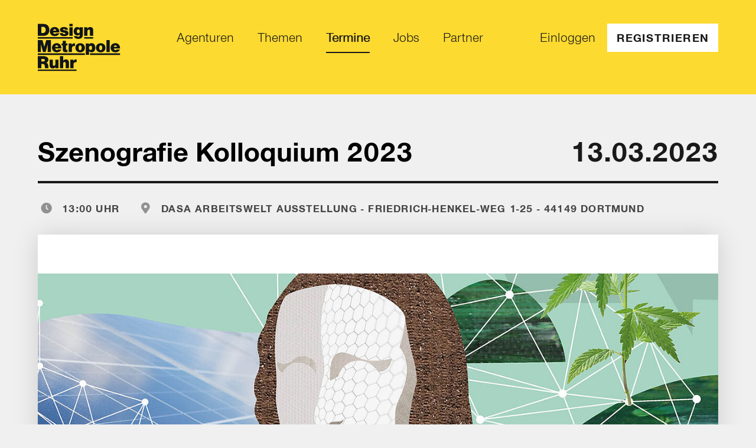

--- FILE ---
content_type: text/html; charset=utf-8
request_url: https://designmetropoleruhr.de/termine/171-szenografie-kolloquium-2023
body_size: 5158
content:
<!DOCTYPE html>
<html>
<head>
<title>Design Metropole Ruhr</title>

<link rel="stylesheet" media="all" href="/assets/dmr_application-80a93708c37605a91fd585a7194f7184422fb79a1914d9d929e2d0cec7b193f9.css" />
<script src="/assets/application-9c1245091814fce484caa3394e185f924241d641d8f02ad4391b96563c0de4cc.js"></script>
<script src="/packs/application-1025314be16f34d3f5b8.js"></script>
<link rel="icon" type="image/png" href="/assets/dmr/favicon-2e5cd5a9603e601a63e371967ad62386b115f4c62e60e2880f3ce312e0a68728.png" />
<meta content='width=device-width, initial-scale=1.0, maximum-scale=1.0' name='viewport'>
<meta content='nachhaltig(keit).ausstellen' name='description'>
<!-- Facebook Open Graph data -->
<meta content='Szenografie Kolloquium 2023' property='og:title'>
<meta content='website' property='og:type'>
<meta content='https://designmetropoleruhr.de/termine/171-szenografie-kolloquium-2023' property='og:url'>
<meta content='https://designmetropoleruhr.de/rails/active_storage/blobs/redirect/eyJfcmFpbHMiOnsibWVzc2FnZSI6IkJBaHBBdFF0IiwiZXhwIjpudWxsLCJwdXIiOiJibG9iX2lkIn19--6883a2750284c68457accf1c8a31e5cb7074bb15/csm_VA_Szeno_2023_2000_x1000_4e55951122.jpg' property='og:image'>
<meta content='nachhaltig(keit).ausstellen' property='og:description'>
<meta content='Szenografie Kolloquium 2023' property='og:site_name'>
<!-- Twitter Card data -->
<meta content='summary_large_image' name='twitter:card'>
<meta content='@Post_von_DMR' name='twitter:site'>
<meta content='Szenografie Kolloquium 2023' name='twitter:title'>
<meta content='nachhaltig(keit).ausstellen' name='twitter:description'>
<meta content='@Post_von_DMR' name='twitter:creator'>
<meta content='https://designmetropoleruhr.de/rails/active_storage/blobs/redirect/eyJfcmFpbHMiOnsibWVzc2FnZSI6IkJBaHBBdFF0IiwiZXhwIjpudWxsLCJwdXIiOiJibG9iX2lkIn19--6883a2750284c68457accf1c8a31e5cb7074bb15/csm_VA_Szeno_2023_2000_x1000_4e55951122.jpg' name='twitter:image'>
</head>
<body>
<div class='content'>
<div class='navigation '>
<div class='navigation__container'>
<a class="navigation__logo" href="/"><img alt="Design Metropole Ruhr Logo" src="/assets/dmr/dmr_logo_black-77867271e745a5ecffde96f23e635de74b80bebc3025e12375a141b1dcd41177.svg" />
</a><nav class='navigation__list'>
<a class="navigation__list-item-wrapper" href="/agenturen"><span class='navigation__list-item '>
Agenturen
</span>
</a><a class="navigation__list-item-wrapper" href="/themen"><span class='navigation__list-item '>
Themen
</span>
</a><a class="navigation__list-item-wrapper" href="/termine"><span class='navigation__list-item navigation__list-item--active'>
Termine
</span>
</a><a class="navigation__list-item-wrapper" href="/jobs"><span class='navigation__list-item '>
Jobs
</span>
</a><a class="navigation__list-item-wrapper" href="/partner"><span class='navigation__list-item '>
Partner
</span>
</a></nav>
<nav class='navigation__list'>
<a class="navigation__list-item-wrapper" href="/login"><span class='navigation__list-item '>
Einloggen
</span>
</a><a class="button button-light button--sm navigation__button" href="/register">Registrieren</a>
</nav>
</div>
</div>

<nav class='navigation-mobile '>
<div class='navigation-mobile__container navigation-mobile__container--burger'>
<a class="navigation-mobile__logo" href="/"><img alt="Design Metropole Ruhr Logo" src="/assets/dmr/dmr_logo_black-77867271e745a5ecffde96f23e635de74b80bebc3025e12375a141b1dcd41177.svg" />
</a><img class="navigation-mobile__icon" id="js-open-mobile-menu" src="/assets/dmr/dmr_burger_icon-1b6697229ff3ac8da9dd0f1edc975abc1db8adbf9b157003a8e510357b889adf.svg" />
</div>
</nav>
<nav class='navigation-mobile__active navigation-mobile__not-shown'>
<div class='navigation-mobile__container navigation-mobile__container--links'>
<a class="navigation-mobile__logo" href="/"><img alt="Design Metropole Ruhr Logo" src="/assets/dmr/dmr_logo_black-77867271e745a5ecffde96f23e635de74b80bebc3025e12375a141b1dcd41177.svg" />
</a><img class="navigation-mobile__icon navigation-mobile__icon--x" id="js-close-mobile-menu" src="/assets/dmr/dmr_cross_icon-3d983a48cdc192f1cce707950c086dbde43d55d4b8783253f963d4d741cffc5c.svg" />
<div class='navigation-mobile__link-list'>
<a class="navigation-mobile__link " href="/agenturen">Agenturen</a>
<a class="navigation-mobile__link " href="/themen">Themen</a>
<a class="navigation-mobile__link navigation-mobile__link--active" href="/termine">Termine</a>
<a class="navigation-mobile__link " href="/jobs">Jobs</a>
<a class="navigation-mobile__link " href="/partner">Partner</a>
</div>
<div class='navigation-mobile__link-list navigation-mobile__link-list--border-top'>
<a class="navigation-mobile__link " href="/login">Einloggen</a>
<a class="button button-light button--md navigation-mobile__button" href="/register">Registrieren</a>
</div>
</div>
</nav>


<section class='event'>
<div class='event__container'>
<div class='section-heading section-heading--with-tags'>
<div class='section-heading__wrapper'>
<h2 class='section-heading__main'>
Szenografie Kolloquium 2023
</h2>
<div class='section-heading__sub section-heading__sub--big'>
13.03.2023
</div>
</div>
</div>

<ul class='section-heading-tags'>
<li class='section-heading-tags__item section-heading-tags__item--time'>
13:00 Uhr
</li>
<li class='section-heading-tags__item section-heading-tags__item--location'>
DASA Arbeitswelt Ausstellung - Friedrich-Henkel-Weg 1-25 - 44149 Dortmund
</li>
</ul>

<div class='event__wrapper'>
<div class='event__image-wrapper'>
<div class='event__image' style='background-image: url(https://designmetropoleruhr.de/rails/active_storage/disk/[base64]/csm_VA_Szeno_2023_2000_x1000_4e55951122.jpg)'></div>
</div>
<div class='event__text-container'>
<div class='event__aside-left'>
<p class='event__intro'>
nachhaltig(keit).ausstellen
</p>
<div class='event__text-box'>
<p>Das zurzeit allgegenwärtige Thema der Nachhaltigkeit hat auch für den Museums- und Ausstellungsbereich eine große Relevanz. So hat nicht zuletzt der Deutsche Museumsbund 2021 die Nachhaltigkeit zu einem Schwerpunkt seiner Arbeit gemacht. Als soziale Orte haben Ausstellungen und Museen für dieses Thema eine große Verantwortung, können Visionen für eine bessere Zukunft vermitteln aber auch durch eigenes Handeln wertvolle Beiträge für mehr Nachhaltigkeit geben.<br></p><p>Doch wie kann es gelingen, Ausstellungen und Museen nachhaltiger zu machen ohne wichtige Kernaufgaben zu vernachlässigen? Wie kann es gelingen mit Ausstellungen zum diesem eher abstrakten Thema wichtige Impulse für den gesellschaftlichen Diskurs zu geben?</p><p>Die Veranstaltung am 13. und 14. März 2023 wird mit Beispielen aus unterschiedlichen Praxisbereichen das Thema sowohl als Inhalt szeonografischer Arbeit als auch als Herausforderung für das Ergebnis szenografischer Arbeit behandeln.<br><br></p><p><b>Wann</b></p><p>13.03.2023 - 14.03.2023</p><p><b>PROGRAMM</b><br><br></p><p><b>MONTAG, 13.03.</b><br><b>13.00</b> Begrüßung Gregor Isenbort / Leiter der DASA Arbeitswelt Ausstellung</p><p><b>13.15 – 14.00 </b>Museen im Wandel - wie die Nachhaltigkeit Ausstellungen verändert Stefanie Dowidat / LWL-Museum Herne</p><p><b>14.00 – 14.45</b> KLIMA_X Eine Ausstellung zur Kommunikation der Klimakrise Dr. Helmut Gold / Direktor Stiftung Museen für Kommunikation, Katja Weber / Reflekt, Kuratorin der Ausstellung</p><p><b>14.45 – 15.30</b> Natur. Und wir?- Creating an exhibition with nature Robin Schijfs / Kossmanndejong</p><p><b>15.30 – 16.00</b> Kaffeepause</p><p><b>16.00 – 17.30</b> Szeno Slam</p><p><b>17.45 – 19.15</b> Workshops ... und mehr</p><p>Dorodango, Künstlerischer Workshop Sascha Kruse</p><p>VerA - Mit der HOAS sicher, einfach und nachhaltig ausschreiben, Impulsvortrag und Diskussion Matthias Kutsch / Präsident VerA, Stefan Kleßmann / Autor HOAS und Berater für Vergabeverfahren Museums-Ausstellungen</p><p>Neuartige Nahrung - nachhaltig oder gruselig? Mehlwürmer als Küchen-Experiment Velimira Iordanova / Broodwormfarm Dortmund</p><p>Speed Dating: Inhalt trifft Gestaltung Tina Siehoff, Magdalena Ross / DASA Arbeitswelt Ausstellung</p><p>Nachhaltige Dimensionen der Ausstellung PROTOTYPEN, Offene Diskussionsrunde Dagny Müller / Deutsches Museum und Sven Klomp / Impuls Design</p><p>Zeitgleiche Führung durch die Ausstellung</p><p><b>19.15</b> Abendessen <br><br><b>DIENSTAG, 14.03</b><br></p><p><b>9.00 - 9.45</b>	Dem Wachstum entwachsen? Nachhaltigkeitsstrategien in der Museumslandschaft der Klassik Stiftung Weimar	Dr. Annette Ludwig / Direktorin der Museen der Klassik Stiftung Weimar</p><p><b>9.45 – 10.30</b>	Greening up DHMD. Szenografie trifft institutionelle Nachhaltigkeitsstrategie	Dr. Iris Edenheiser / Direktorin Hygiene Museum Dresden</p><p><b>10.30 – 10.45</b>	Pause	</p><p><b>10.45 – 11.30</b>	Nachhaltige Materialien für Ausstellungsgestalter	Prof. Dr. Sascha Peters / Haute Innovation</p><p><b>11.30 - 12.15</b>	Zukunftsperspektiven und Power2Change - Nachhaltig(keit) kommunizieren	Dr. Susanne Nawrath / Klimahaus Bremerhaven</p><p><b>12.15 - 13.00</b>	Scenographic Architecture in the Age of Synthetic Biology	Mitchell Joachim / terreformOne/New York</p><p><b>13.00</b>	Zusammenfassung	Gregor Isenbort / Leiter der DASA Arbeitswelt Ausstellung</p>
</div>
</div>
<div class='event__aside-right'>
<ul class='event__tag-list'>
<li class='event__tag-list-item'>
Szenografie
</li>
<li class='event__tag-list-item'>
Design
</li>
<li class='event__tag-list-item'>
Ausstellung
</li>
<li class='event__tag-list-item'>
Nachhaltig
</li>
<li class='event__tag-list-item'>
Zukunft
</li>
</ul>
<div class='social-media-bubble__list'>
<a class="social-media-bubble__link" href="&#109;&#97;&#105;&#108;&#116;&#111;&#58;%77%61%6c%74%6b%69%6e%67.%69%72%69%73@%62%61%75%61.%62%75%6e%64.%64%65"><i class='social-media-bubble__bubble social-media-bubble__bubble--mail'></i>
</a><a target="_blank" class="social-media-bubble__link" href="https://www.dasa-dortmund.de/angebote-termine/angebote-fuer-fachbesucher/szenografie-in-der-dasa/szenografie-kolloquium-2023"><i class='social-media-bubble__bubble social-media-bubble__bubble--url'></i>
</a><a target="_blank" class="social-media-bubble__link" href="https://twitter.com/dasa_dortmund?lang=de"><i class='social-media-bubble__bubble social-media-bubble__bubble--twitter'></i>
</a>
</div>
<div class='event__about-box'>
<h3 class='event__about-box--headline'>Veranstalter</h3>
<div class='event__about-box--list'>
<a target="_blank" href="https://www.dasa-dortmund.de/">DASA Arbeitswelt Ausstellung</a>
</div>
<p><p><br></p></p>
<div class='event__about-box--guests'>
</div>
</div>
</div>
</div>
<div class='fullwidth-striped-button'>
<div class='fullwidth-striped-button__stripes'></div>
<a class="fullwidth-striped-button__link button--more" target="_blank" href="https://www.dasa-dortmund.de/angebote-termine/angebote-fuer-fachbesucher/szenografie-in-der-dasa/szenografie-kolloquium-2023">Weitere Infos
</a></div>

</div>
<div class='in-page-nav__wrapper'>
<a class="in-page-nav__footer-back button--prev" href="/termine/172-nostudio-ausstellungseroffnung">Vorheriger Termin</a>
<a class="in-page-nav__footer-next button--next" href="/termine/173-print-pop-days">Nächster Termin</a>
</div>

</div>
</section>

</div>
<footer class='footer'>
<div class='footer__container'>
<a class="footer__logo-wrapper" href="/"><img alt="Design Metropole Ruhr Logo" class="footer__logo" src="/assets/dmr/dmr_logo_white-8d196d6b86ee577693fb2e71020574e3edcb07fe722591d264a1e30f8bff1ad4.svg" />
</a><nav class='footer__icon-list'>
<a target="_blank" class="footer__list-icon" href="https://twitter.com/Post_von_DMR"><i class='fab fa-twitter'></i>
</a><a target="_blank" class="footer__list-icon" href="https://www.facebook.com/designmetropoleruhr.de"><i class='fab fa-facebook-f'></i>
</a><a class="footer__list-icon" href="&#109;&#97;&#105;&#108;&#116;&#111;&#58;%70%6f%73%74@%64%65%73%69%67%6e%6d%65%74%72%6f%70%6f%6c%65%72%75%68%72.%64%65"><i class='far fa-envelope'></i>
</a></nav>
<nav class='footer__list'>
<a class="footer__list-item" href="/preise">Preistabelle</a>
<a class="footer__list-item" href="/faq">FAQ</a>
<a class="footer__list-item" href="/impressum">Impressum</a>
<a class="footer__list-item" href="/datenschutz">Datenschutz</a>
</nav>
</div>
<div class='footer__note'>
Ein Projekt von
<a target="_blank" class="footer__note-link" href="https://heimatdesign.nrw/">Heimatdesign</a>
</div>
</footer>

<div class='cookies-eu-banner cookies-eu-banner--dmr' data-tenant='dmr' id='cookies-eu-banner' style='display: none;'>
<p class='cookies-eu-banner__bd'>
Diese Website verwendet Cookies. Erfahren Sie in unserer
<a class="cookies-eu-banner__link" href="/datenschutz">Datenschutzerklärung</a>
mehr darüber, wie wir Cookies einsetzen und wie Sie Ihre Einstellungen ändern und Cookies deaktivieren können
</p>
<button class='button-light button--sm cookies-eu-banner__button' id='cookies-eu-close'>Akzeptieren</button>
</div>
<script>
  new CookiesEuBanner(function(){
  
    let current_tenant = $('#cookies-eu-banner').data('tenant');
    if (current_tenant === "dmr") {
      console.log("here goes the dmr GA Stuff");
    }
    else {
      console.log("here goes the rg GA Stuff");
    }
  });
</script>

<!-- TWIPLA Tracking Code for designmetropoleruhr.de -->
<script>
  (function(v,i,s,a,t){v[t]=v[t]||function(){(v[t].v=v[t].v||[]).push(arguments)};if(!v._visaSettings){v._visaSettings={}}v._visaSettings[a]={v:'1.0',s:a,a:'1',t:t};var b=i.getElementsByTagName('body')[0];var p=i.createElement('script');p.defer=1;p.async=1;p.src=s+'?s='+a;b.appendChild(p)})(window,document,'//app-worker.visitor-analytics.io/main.js','4fe3718f-a7f4-11ef-9280-bee4895ac99e','va')
</script>
<!-- TWIPLA Tracking Code for designmetropoleruhr.de -->

</body>
</html>


--- FILE ---
content_type: text/css; charset=utf-8
request_url: https://designmetropoleruhr.de/assets/dmr_application-80a93708c37605a91fd585a7194f7184422fb79a1914d9d929e2d0cec7b193f9.css
body_size: 47770
content:
.select2-container{-webkit-box-sizing:border-box;box-sizing:border-box;display:inline-block;margin:0;position:relative;vertical-align:middle}.select2-container .select2-selection--single{-webkit-box-sizing:border-box;box-sizing:border-box;cursor:pointer;display:block;height:28px;-moz-user-select:none;-ms-user-select:none;user-select:none;-webkit-user-select:none}.select2-container .select2-selection--single .select2-selection__rendered{display:block;padding-left:8px;padding-right:20px;overflow:hidden;text-overflow:ellipsis;white-space:nowrap}.select2-container .select2-selection--single .select2-selection__clear{position:relative}.select2-container[dir="rtl"] .select2-selection--single .select2-selection__rendered{padding-right:8px;padding-left:20px}.select2-container .select2-selection--multiple{-webkit-box-sizing:border-box;box-sizing:border-box;cursor:pointer;display:block;min-height:32px;-moz-user-select:none;-ms-user-select:none;user-select:none;-webkit-user-select:none}.select2-container .select2-selection--multiple .select2-selection__rendered{display:inline-block;overflow:hidden;padding-left:8px;text-overflow:ellipsis;white-space:nowrap}.select2-container .select2-search--inline{float:left}.select2-container .select2-search--inline .select2-search__field{-webkit-box-sizing:border-box;box-sizing:border-box;border:none;font-size:100%;margin-top:5px;padding:0}.select2-container .select2-search--inline .select2-search__field::-webkit-search-cancel-button{-webkit-appearance:none}.select2-dropdown{background-color:white;border:1px solid #aaa;border-radius:4px;-webkit-box-sizing:border-box;box-sizing:border-box;display:block;position:absolute;left:-100000px;width:100%;z-index:1051}.select2-results{display:block}.select2-results__options{list-style:none;margin:0;padding:0}.select2-results__option{padding:6px;-moz-user-select:none;-ms-user-select:none;user-select:none;-webkit-user-select:none}.select2-results__option[aria-selected]{cursor:pointer}.select2-container--open .select2-dropdown{left:0}.select2-container--open .select2-dropdown--above{border-bottom:none;border-bottom-left-radius:0;border-bottom-right-radius:0}.select2-container--open .select2-dropdown--below{border-top:none;border-top-left-radius:0;border-top-right-radius:0}.select2-search--dropdown{display:block;padding:4px}.select2-search--dropdown .select2-search__field{padding:4px;width:100%;-webkit-box-sizing:border-box;box-sizing:border-box}.select2-search--dropdown .select2-search__field::-webkit-search-cancel-button{-webkit-appearance:none}.select2-search--dropdown.select2-search--hide{display:none}.select2-close-mask{border:0;margin:0;padding:0;display:block;position:fixed;left:0;top:0;min-height:100%;min-width:100%;height:auto;width:auto;opacity:0;z-index:99;background-color:#fff;filter:alpha(opacity=0)}.select2-hidden-accessible{border:0 !important;clip:rect(0 0 0 0) !important;-webkit-clip-path:inset(50%) !important;clip-path:inset(50%) !important;height:1px !important;overflow:hidden !important;padding:0 !important;position:absolute !important;width:1px !important;white-space:nowrap !important}.select2-container--default .select2-selection--single{background-color:#fff;border:1px solid #aaa;border-radius:4px}.select2-container--default .select2-selection--single .select2-selection__rendered{color:#444;line-height:28px}.select2-container--default .select2-selection--single .select2-selection__clear{cursor:pointer;float:right;font-weight:bold}.select2-container--default .select2-selection--single .select2-selection__placeholder{color:#999}.select2-container--default .select2-selection--single .select2-selection__arrow{height:26px;position:absolute;top:1px;right:1px;width:20px}.select2-container--default .select2-selection--single .select2-selection__arrow b{border-color:#888 transparent transparent transparent;border-style:solid;border-width:5px 4px 0 4px;height:0;left:50%;margin-left:-4px;margin-top:-2px;position:absolute;top:50%;width:0}.select2-container--default[dir="rtl"] .select2-selection--single .select2-selection__clear{float:left}.select2-container--default[dir="rtl"] .select2-selection--single .select2-selection__arrow{left:1px;right:auto}.select2-container--default.select2-container--disabled .select2-selection--single{background-color:#eee;cursor:default}.select2-container--default.select2-container--disabled .select2-selection--single .select2-selection__clear{display:none}.select2-container--default.select2-container--open .select2-selection--single .select2-selection__arrow b{border-color:transparent transparent #888 transparent;border-width:0 4px 5px 4px}.select2-container--default .select2-selection--multiple{background-color:white;border:1px solid #aaa;border-radius:4px;cursor:text}.select2-container--default .select2-selection--multiple .select2-selection__rendered{-webkit-box-sizing:border-box;box-sizing:border-box;list-style:none;margin:0;padding:0 5px;width:100%}.select2-container--default .select2-selection--multiple .select2-selection__rendered li{list-style:none}.select2-container--default .select2-selection--multiple .select2-selection__clear{cursor:pointer;float:right;font-weight:bold;margin-top:5px;margin-right:10px;padding:1px}.select2-container--default .select2-selection--multiple .select2-selection__choice{background-color:#e4e4e4;border:1px solid #aaa;border-radius:4px;cursor:default;float:left;margin-right:5px;margin-top:5px;padding:0 5px}.select2-container--default .select2-selection--multiple .select2-selection__choice__remove{color:#999;cursor:pointer;display:inline-block;font-weight:bold;margin-right:2px}.select2-container--default .select2-selection--multiple .select2-selection__choice__remove:hover{color:#333}.select2-container--default[dir="rtl"] .select2-selection--multiple .select2-selection__choice,.select2-container--default[dir="rtl"] .select2-selection--multiple .select2-search--inline{float:right}.select2-container--default[dir="rtl"] .select2-selection--multiple .select2-selection__choice{margin-left:5px;margin-right:auto}.select2-container--default[dir="rtl"] .select2-selection--multiple .select2-selection__choice__remove{margin-left:2px;margin-right:auto}.select2-container--default.select2-container--focus .select2-selection--multiple{border:solid black 1px;outline:0}.select2-container--default.select2-container--disabled .select2-selection--multiple{background-color:#eee;cursor:default}.select2-container--default.select2-container--disabled .select2-selection__choice__remove{display:none}.select2-container--default.select2-container--open.select2-container--above .select2-selection--single,.select2-container--default.select2-container--open.select2-container--above .select2-selection--multiple{border-top-left-radius:0;border-top-right-radius:0}.select2-container--default.select2-container--open.select2-container--below .select2-selection--single,.select2-container--default.select2-container--open.select2-container--below .select2-selection--multiple{border-bottom-left-radius:0;border-bottom-right-radius:0}.select2-container--default .select2-search--dropdown .select2-search__field{border:1px solid #aaa}.select2-container--default .select2-search--inline .select2-search__field{background:transparent;border:none;outline:0;-webkit-box-shadow:none;box-shadow:none;-webkit-appearance:textfield}.select2-container--default .select2-results>.select2-results__options{max-height:200px;overflow-y:auto}.select2-container--default .select2-results__option[role=group]{padding:0}.select2-container--default .select2-results__option[aria-disabled=true]{color:#999}.select2-container--default .select2-results__option[aria-selected=true]{background-color:#ddd}.select2-container--default .select2-results__option .select2-results__option{padding-left:1em}.select2-container--default .select2-results__option .select2-results__option .select2-results__group{padding-left:0}.select2-container--default .select2-results__option .select2-results__option .select2-results__option{margin-left:-1em;padding-left:2em}.select2-container--default .select2-results__option .select2-results__option .select2-results__option .select2-results__option{margin-left:-2em;padding-left:3em}.select2-container--default .select2-results__option .select2-results__option .select2-results__option .select2-results__option .select2-results__option{margin-left:-3em;padding-left:4em}.select2-container--default .select2-results__option .select2-results__option .select2-results__option .select2-results__option .select2-results__option .select2-results__option{margin-left:-4em;padding-left:5em}.select2-container--default .select2-results__option .select2-results__option .select2-results__option .select2-results__option .select2-results__option .select2-results__option .select2-results__option{margin-left:-5em;padding-left:6em}.select2-container--default .select2-results__option--highlighted[aria-selected]{background-color:#5897fb;color:white}.select2-container--default .select2-results__group{cursor:default;display:block;padding:6px}.select2-container--classic .select2-selection--single{background-color:#f7f7f7;border:1px solid #aaa;border-radius:4px;outline:0;background-image:-webkit-gradient(linear, left top, left bottom, color-stop(50%, #fff), to(#eee));background-image:linear-gradient(to bottom, #fff 50%, #eee 100%);background-repeat:repeat-x;filter:progid:DXImageTransform.Microsoft.gradient(startColorstr='#FFFFFFFF', endColorstr='#FFEEEEEE', GradientType=0)}.select2-container--classic .select2-selection--single:focus{border:1px solid #5897fb}.select2-container--classic .select2-selection--single .select2-selection__rendered{color:#444;line-height:28px}.select2-container--classic .select2-selection--single .select2-selection__clear{cursor:pointer;float:right;font-weight:bold;margin-right:10px}.select2-container--classic .select2-selection--single .select2-selection__placeholder{color:#999}.select2-container--classic .select2-selection--single .select2-selection__arrow{background-color:#ddd;border:none;border-left:1px solid #aaa;border-top-right-radius:4px;border-bottom-right-radius:4px;height:26px;position:absolute;top:1px;right:1px;width:20px;background-image:-webkit-gradient(linear, left top, left bottom, color-stop(50%, #eee), to(#ccc));background-image:linear-gradient(to bottom, #eee 50%, #ccc 100%);background-repeat:repeat-x;filter:progid:DXImageTransform.Microsoft.gradient(startColorstr='#FFEEEEEE', endColorstr='#FFCCCCCC', GradientType=0)}.select2-container--classic .select2-selection--single .select2-selection__arrow b{border-color:#888 transparent transparent transparent;border-style:solid;border-width:5px 4px 0 4px;height:0;left:50%;margin-left:-4px;margin-top:-2px;position:absolute;top:50%;width:0}.select2-container--classic[dir="rtl"] .select2-selection--single .select2-selection__clear{float:left}.select2-container--classic[dir="rtl"] .select2-selection--single .select2-selection__arrow{border:none;border-right:1px solid #aaa;border-radius:0;border-top-left-radius:4px;border-bottom-left-radius:4px;left:1px;right:auto}.select2-container--classic.select2-container--open .select2-selection--single{border:1px solid #5897fb}.select2-container--classic.select2-container--open .select2-selection--single .select2-selection__arrow{background:transparent;border:none}.select2-container--classic.select2-container--open .select2-selection--single .select2-selection__arrow b{border-color:transparent transparent #888 transparent;border-width:0 4px 5px 4px}.select2-container--classic.select2-container--open.select2-container--above .select2-selection--single{border-top:none;border-top-left-radius:0;border-top-right-radius:0;background-image:-webkit-gradient(linear, left top, left bottom, from(#fff), color-stop(50%, #eee));background-image:linear-gradient(to bottom, #fff 0%, #eee 50%);background-repeat:repeat-x;filter:progid:DXImageTransform.Microsoft.gradient(startColorstr='#FFFFFFFF', endColorstr='#FFEEEEEE', GradientType=0)}.select2-container--classic.select2-container--open.select2-container--below .select2-selection--single{border-bottom:none;border-bottom-left-radius:0;border-bottom-right-radius:0;background-image:-webkit-gradient(linear, left top, left bottom, color-stop(50%, #eee), to(#fff));background-image:linear-gradient(to bottom, #eee 50%, #fff 100%);background-repeat:repeat-x;filter:progid:DXImageTransform.Microsoft.gradient(startColorstr='#FFEEEEEE', endColorstr='#FFFFFFFF', GradientType=0)}.select2-container--classic .select2-selection--multiple{background-color:white;border:1px solid #aaa;border-radius:4px;cursor:text;outline:0}.select2-container--classic .select2-selection--multiple:focus{border:1px solid #5897fb}.select2-container--classic .select2-selection--multiple .select2-selection__rendered{list-style:none;margin:0;padding:0 5px}.select2-container--classic .select2-selection--multiple .select2-selection__clear{display:none}.select2-container--classic .select2-selection--multiple .select2-selection__choice{background-color:#e4e4e4;border:1px solid #aaa;border-radius:4px;cursor:default;float:left;margin-right:5px;margin-top:5px;padding:0 5px}.select2-container--classic .select2-selection--multiple .select2-selection__choice__remove{color:#888;cursor:pointer;display:inline-block;font-weight:bold;margin-right:2px}.select2-container--classic .select2-selection--multiple .select2-selection__choice__remove:hover{color:#555}.select2-container--classic[dir="rtl"] .select2-selection--multiple .select2-selection__choice{float:right;margin-left:5px;margin-right:auto}.select2-container--classic[dir="rtl"] .select2-selection--multiple .select2-selection__choice__remove{margin-left:2px;margin-right:auto}.select2-container--classic.select2-container--open .select2-selection--multiple{border:1px solid #5897fb}.select2-container--classic.select2-container--open.select2-container--above .select2-selection--multiple{border-top:none;border-top-left-radius:0;border-top-right-radius:0}.select2-container--classic.select2-container--open.select2-container--below .select2-selection--multiple{border-bottom:none;border-bottom-left-radius:0;border-bottom-right-radius:0}.select2-container--classic .select2-search--dropdown .select2-search__field{border:1px solid #aaa;outline:0}.select2-container--classic .select2-search--inline .select2-search__field{outline:0;-webkit-box-shadow:none;box-shadow:none}.select2-container--classic .select2-dropdown{background-color:white;border:1px solid transparent}.select2-container--classic .select2-dropdown--above{border-bottom:none}.select2-container--classic .select2-dropdown--below{border-top:none}.select2-container--classic .select2-results>.select2-results__options{max-height:200px;overflow-y:auto}.select2-container--classic .select2-results__option[role=group]{padding:0}.select2-container--classic .select2-results__option[aria-disabled=true]{color:grey}.select2-container--classic .select2-results__option--highlighted[aria-selected]{background-color:#3875d7;color:white}.select2-container--classic .select2-results__group{cursor:default;display:block;padding:6px}.select2-container--classic.select2-container--open .select2-dropdown{border-color:#5897fb}html,body,div,span,applet,object,iframe,h1,h2,h3,h4,h5,h6,p,blockquote,pre,a,abbr,acronym,address,big,cite,code,del,dfn,em,img,ins,kbd,q,s,samp,small,strike,strong,sub,sup,tt,var,b,u,i,center,dl,dt,dd,ol,ul,li,fieldset,form,label,legend,table,caption,tbody,tfoot,thead,tr,th,td,article,aside,canvas,details,embed,figure,figcaption,footer,header,hgroup,menu,nav,output,ruby,section,summary,time,mark,audio,video{margin:0;border:0;padding:0;font-size:100%;font:inherit;vertical-align:baseline;-ms-overflow-style:none}article,aside,details,figcaption,figure,footer,header,hgroup,menu,nav,section{display:block}body{line-height:1}ol,ul{list-style:none}blockquote,q{quotes:none}blockquote:before,blockquote:after,q:before,q:after{content:"";content:none}table{border-collapse:collapse;border-spacing:0}textarea,input.text,input[type="text"],input[type="button"],input[type="submit"],.input-checkbox{-webkit-appearance:none}.slick-slider{position:relative;display:block;-webkit-box-sizing:border-box;box-sizing:border-box;-webkit-user-select:none;-moz-user-select:none;-ms-user-select:none;user-select:none;-webkit-touch-callout:none;-khtml-user-select:none;-ms-touch-action:pan-y;touch-action:pan-y;-webkit-tap-highlight-color:transparent}.slick-list{position:relative;display:block;overflow:hidden;margin:0;padding:0}.slick-list:focus{outline:none}.slick-list.dragging{cursor:pointer;cursor:hand}.slick-slider .slick-track,.slick-slider .slick-list{-webkit-transform:translate3d(0, 0, 0);-ms-transform:translate3d(0, 0, 0);transform:translate3d(0, 0, 0)}.slick-track{position:relative;top:0;left:0;display:block;margin-left:auto;margin-right:auto}.slick-track:before,.slick-track:after{display:table;content:''}.slick-track:after{clear:both}.slick-loading .slick-track{visibility:hidden}.slick-slide{display:none;float:left;height:100%;min-height:1px}[dir='rtl'] .slick-slide{float:right}.slick-slide img{display:block}.slick-slide.slick-loading img{display:none}.slick-slide.dragging img{pointer-events:none}.slick-initialized .slick-slide{display:block}.slick-loading .slick-slide{visibility:hidden}.slick-vertical .slick-slide{display:block;height:auto;border:1px solid transparent}.slick-arrow.slick-hidden{display:none}.leaflet-pane,.leaflet-tile,.leaflet-marker-icon,.leaflet-marker-shadow,.leaflet-tile-container,.leaflet-pane>svg,.leaflet-pane>canvas,.leaflet-zoom-box,.leaflet-image-layer,.leaflet-layer{position:absolute;left:0;top:0}.leaflet-container{overflow:hidden}.leaflet-tile,.leaflet-marker-icon,.leaflet-marker-shadow{-webkit-user-select:none;-moz-user-select:none;-ms-user-select:none;user-select:none;-webkit-user-drag:none}.leaflet-safari .leaflet-tile{image-rendering:-webkit-optimize-contrast}.leaflet-safari .leaflet-tile-container{width:1600px;height:1600px;-webkit-transform-origin:0 0}.leaflet-marker-icon,.leaflet-marker-shadow{display:block}.leaflet-container .leaflet-overlay-pane svg,.leaflet-container .leaflet-marker-pane img,.leaflet-container .leaflet-shadow-pane img,.leaflet-container .leaflet-tile-pane img,.leaflet-container img.leaflet-image-layer,.leaflet-container .leaflet-tile{max-width:none !important;max-height:none !important}.leaflet-container.leaflet-touch-zoom{-ms-touch-action:pan-x pan-y;touch-action:pan-x pan-y}.leaflet-container.leaflet-touch-drag{-ms-touch-action:pinch-zoom;touch-action:none;touch-action:pinch-zoom}.leaflet-container.leaflet-touch-drag.leaflet-touch-zoom{-ms-touch-action:none;touch-action:none}.leaflet-container{-webkit-tap-highlight-color:transparent}.leaflet-container a{-webkit-tap-highlight-color:rgba(51,181,229,0.4)}.leaflet-tile{-webkit-filter:inherit;filter:inherit;visibility:hidden}.leaflet-tile-loaded{visibility:inherit}.leaflet-zoom-box{width:0;height:0;-webkit-box-sizing:border-box;box-sizing:border-box;z-index:800}.leaflet-overlay-pane svg{-moz-user-select:none}.leaflet-pane{z-index:400}.leaflet-tile-pane{z-index:200}.leaflet-overlay-pane{z-index:400}.leaflet-shadow-pane{z-index:500}.leaflet-marker-pane{z-index:600}.leaflet-tooltip-pane{z-index:650}.leaflet-popup-pane{z-index:700}.leaflet-map-pane canvas{z-index:100}.leaflet-map-pane svg{z-index:200}.leaflet-vml-shape{width:1px;height:1px}.lvml{behavior:url(#default#VML);display:inline-block;position:absolute}.leaflet-control{position:relative;z-index:800;pointer-events:visiblePainted;pointer-events:auto}.leaflet-top,.leaflet-bottom{position:absolute;z-index:1000;pointer-events:none}.leaflet-top{top:0}.leaflet-right{right:0}.leaflet-bottom{bottom:0}.leaflet-left{left:0}.leaflet-control{float:left;clear:both}.leaflet-right .leaflet-control{float:right}.leaflet-top .leaflet-control{margin-top:10px}.leaflet-bottom .leaflet-control{margin-bottom:10px}.leaflet-left .leaflet-control{margin-left:10px}.leaflet-right .leaflet-control{margin-right:10px}.leaflet-fade-anim .leaflet-tile{will-change:opacity}.leaflet-fade-anim .leaflet-popup{opacity:0;-webkit-transition:opacity 0.2s linear;transition:opacity 0.2s linear}.leaflet-fade-anim .leaflet-map-pane .leaflet-popup{opacity:1}.leaflet-zoom-animated{-webkit-transform-origin:0 0;-ms-transform-origin:0 0;transform-origin:0 0}.leaflet-zoom-anim .leaflet-zoom-animated{will-change:transform}.leaflet-zoom-anim .leaflet-zoom-animated{-webkit-transition:-webkit-transform 0.25s cubic-bezier(0, 0, 0.25, 1);transition:-webkit-transform 0.25s cubic-bezier(0, 0, 0.25, 1);transition:transform 0.25s cubic-bezier(0, 0, 0.25, 1);transition:transform 0.25s cubic-bezier(0, 0, 0.25, 1),-webkit-transform 0.25s cubic-bezier(0, 0, 0.25, 1)}.leaflet-zoom-anim .leaflet-tile,.leaflet-pan-anim .leaflet-tile{-webkit-transition:none;transition:none}.leaflet-zoom-anim .leaflet-zoom-hide{visibility:hidden}.leaflet-interactive{cursor:pointer}.leaflet-grab{cursor:-webkit-grab;cursor:grab}.leaflet-crosshair,.leaflet-crosshair .leaflet-interactive{cursor:crosshair}.leaflet-popup-pane,.leaflet-control{cursor:auto}.leaflet-dragging .leaflet-grab,.leaflet-dragging .leaflet-grab .leaflet-interactive,.leaflet-dragging .leaflet-marker-draggable{cursor:move;cursor:-webkit-grabbing;cursor:grabbing}.leaflet-marker-icon,.leaflet-marker-shadow,.leaflet-image-layer,.leaflet-pane>svg path,.leaflet-tile-container{pointer-events:none}.leaflet-marker-icon.leaflet-interactive,.leaflet-image-layer.leaflet-interactive,.leaflet-pane>svg path.leaflet-interactive{pointer-events:visiblePainted;pointer-events:auto}.leaflet-container{background:#ddd;outline:0}.leaflet-container a{color:#0078A8}.leaflet-container a.leaflet-active{outline:2px solid orange}.leaflet-zoom-box{border:2px dotted #38f;background:rgba(255,255,255,0.5)}.leaflet-container{font:12px/1.5 "Helvetica Neue", Arial, Helvetica, sans-serif}.leaflet-bar{-webkit-box-shadow:0 1px 5px rgba(0,0,0,0.65);box-shadow:0 1px 5px rgba(0,0,0,0.65);border-radius:4px}.leaflet-bar a,.leaflet-bar a:hover{background-color:#fff;border-bottom:1px solid #ccc;width:26px;height:26px;line-height:26px;display:block;text-align:center;text-decoration:none;color:black}.leaflet-bar a,.leaflet-control-layers-toggle{background-position:50% 50%;background-repeat:no-repeat;display:block}.leaflet-bar a:hover{background-color:#f4f4f4}.leaflet-bar a:first-child{border-top-left-radius:4px;border-top-right-radius:4px}.leaflet-bar a:last-child{border-bottom-left-radius:4px;border-bottom-right-radius:4px;border-bottom:none}.leaflet-bar a.leaflet-disabled{cursor:default;background-color:#f4f4f4;color:#bbb}.leaflet-touch .leaflet-bar a{width:30px;height:30px;line-height:30px}.leaflet-touch .leaflet-bar a:first-child{border-top-left-radius:2px;border-top-right-radius:2px}.leaflet-touch .leaflet-bar a:last-child{border-bottom-left-radius:2px;border-bottom-right-radius:2px}.leaflet-control-zoom-in,.leaflet-control-zoom-out{font:bold 18px 'Lucida Console', Monaco, monospace;text-indent:1px}.leaflet-touch .leaflet-control-zoom-in,.leaflet-touch .leaflet-control-zoom-out{font-size:22px}.leaflet-control-layers{-webkit-box-shadow:0 1px 5px rgba(0,0,0,0.4);box-shadow:0 1px 5px rgba(0,0,0,0.4);background:#fff;border-radius:5px}.leaflet-control-layers-toggle{background-image:url(images/layers.png);width:36px;height:36px}.leaflet-retina .leaflet-control-layers-toggle{background-image:url(images/layers-2x.png);background-size:26px 26px}.leaflet-touch .leaflet-control-layers-toggle{width:44px;height:44px}.leaflet-control-layers .leaflet-control-layers-list,.leaflet-control-layers-expanded .leaflet-control-layers-toggle{display:none}.leaflet-control-layers-expanded .leaflet-control-layers-list{display:block;position:relative}.leaflet-control-layers-expanded{padding:6px 10px 6px 6px;color:#333;background:#fff}.leaflet-control-layers-scrollbar{overflow-y:scroll;overflow-x:hidden;padding-right:5px}.leaflet-control-layers-selector{margin-top:2px;position:relative;top:1px}.leaflet-control-layers label{display:block}.leaflet-control-layers-separator{height:0;border-top:1px solid #ddd;margin:5px -10px 5px -6px}.leaflet-default-icon-path{background-image:url(images/marker-icon.png)}.leaflet-container .leaflet-control-attribution{background:#fff;background:rgba(255,255,255,0.7);margin:0}.leaflet-control-attribution,.leaflet-control-scale-line{padding:0 5px;color:#333}.leaflet-control-attribution a{text-decoration:none}.leaflet-control-attribution a:hover{text-decoration:underline}.leaflet-container .leaflet-control-attribution,.leaflet-container .leaflet-control-scale{font-size:11px}.leaflet-left .leaflet-control-scale{margin-left:5px}.leaflet-bottom .leaflet-control-scale{margin-bottom:5px}.leaflet-control-scale-line{border:2px solid #777;border-top:none;line-height:1.1;padding:2px 5px 1px;font-size:11px;white-space:nowrap;overflow:hidden;-webkit-box-sizing:border-box;box-sizing:border-box;background:#fff;background:rgba(255,255,255,0.5)}.leaflet-control-scale-line:not(:first-child){border-top:2px solid #777;border-bottom:none;margin-top:-2px}.leaflet-control-scale-line:not(:first-child):not(:last-child){border-bottom:2px solid #777}.leaflet-touch .leaflet-control-attribution,.leaflet-touch .leaflet-control-layers,.leaflet-touch .leaflet-bar{-webkit-box-shadow:none;box-shadow:none}.leaflet-touch .leaflet-control-layers,.leaflet-touch .leaflet-bar{border:2px solid rgba(0,0,0,0.2);background-clip:padding-box}.leaflet-popup{position:absolute;text-align:center;margin-bottom:20px}.leaflet-popup-content-wrapper{padding:1px;text-align:left;border-radius:12px}.leaflet-popup-content{margin:13px 19px;line-height:1.4}.leaflet-popup-content p{margin:18px 0}.leaflet-popup-tip-container{width:40px;height:20px;position:absolute;left:50%;margin-left:-20px;overflow:hidden;pointer-events:none}.leaflet-popup-tip{width:17px;height:17px;padding:1px;margin:-10px auto 0;-webkit-transform:rotate(45deg);-ms-transform:rotate(45deg);transform:rotate(45deg)}.leaflet-popup-content-wrapper,.leaflet-popup-tip{background:white;color:#333;-webkit-box-shadow:0 3px 14px rgba(0,0,0,0.4);box-shadow:0 3px 14px rgba(0,0,0,0.4)}.leaflet-container a.leaflet-popup-close-button{position:absolute;top:0;right:0;padding:4px 4px 0 0;border:none;text-align:center;width:18px;height:14px;font:16px/14px Tahoma, Verdana, sans-serif;color:#c3c3c3;text-decoration:none;font-weight:bold;background:transparent}.leaflet-container a.leaflet-popup-close-button:hover{color:#999}.leaflet-popup-scrolled{overflow:auto;border-bottom:1px solid #ddd;border-top:1px solid #ddd}.leaflet-oldie .leaflet-popup-content-wrapper{zoom:1}.leaflet-oldie .leaflet-popup-tip{width:24px;margin:0 auto;-ms-filter:"progid:DXImageTransform.Microsoft.Matrix(M11=0.70710678, M12=0.70710678, M21=-0.70710678, M22=0.70710678)";filter:progid:DXImageTransform.Microsoft.Matrix(M11=0.70710678, M12=0.70710678, M21=-0.70710678, M22=0.70710678)}.leaflet-oldie .leaflet-popup-tip-container{margin-top:-1px}.leaflet-oldie .leaflet-control-zoom,.leaflet-oldie .leaflet-control-layers,.leaflet-oldie .leaflet-popup-content-wrapper,.leaflet-oldie .leaflet-popup-tip{border:1px solid #999}.leaflet-div-icon{background:#fff;border:1px solid #666}.leaflet-tooltip{position:absolute;padding:6px;background-color:#fff;border:1px solid #fff;border-radius:3px;color:#222;white-space:nowrap;-webkit-user-select:none;-moz-user-select:none;-ms-user-select:none;user-select:none;pointer-events:none;-webkit-box-shadow:0 1px 3px rgba(0,0,0,0.4);box-shadow:0 1px 3px rgba(0,0,0,0.4)}.leaflet-tooltip.leaflet-clickable{cursor:pointer;pointer-events:auto}.leaflet-tooltip-top:before,.leaflet-tooltip-bottom:before,.leaflet-tooltip-left:before,.leaflet-tooltip-right:before{position:absolute;pointer-events:none;border:6px solid transparent;background:transparent;content:""}.leaflet-tooltip-bottom{margin-top:6px}.leaflet-tooltip-top{margin-top:-6px}.leaflet-tooltip-bottom:before,.leaflet-tooltip-top:before{left:50%;margin-left:-6px}.leaflet-tooltip-top:before{bottom:0;margin-bottom:-12px;border-top-color:#fff}.leaflet-tooltip-bottom:before{top:0;margin-top:-12px;margin-left:-6px;border-bottom-color:#fff}.leaflet-tooltip-left{margin-left:-6px}.leaflet-tooltip-right{margin-left:6px}.leaflet-tooltip-left:before,.leaflet-tooltip-right:before{top:50%;margin-top:-6px}.leaflet-tooltip-left:before{right:0;margin-right:-12px;border-left-color:#fff}.leaflet-tooltip-right:before{left:0;margin-left:-12px;border-right-color:#fff}/*!
 * Font Awesome Pro 5.3.1 by @fontawesome - https://fontawesome.com
 * License - https://fontawesome.com/license (Commercial License)
 */.fa,.fas,.far,.fal,.fab{-moz-osx-font-smoothing:grayscale;-webkit-font-smoothing:antialiased;display:inline-block;font-style:normal;font-variant:normal;text-rendering:auto;line-height:1}.fa-lg{font-size:1.33333em;line-height:0.75em;vertical-align:-.0667em}.fa-xs{font-size:.75em}.fa-sm{font-size:.875em}.fa-1x{font-size:1em}.fa-2x{font-size:2em}.fa-3x{font-size:3em}.fa-4x{font-size:4em}.fa-5x{font-size:5em}.fa-6x{font-size:6em}.fa-7x{font-size:7em}.fa-8x{font-size:8em}.fa-9x{font-size:9em}.fa-10x{font-size:10em}.fa-fw{text-align:center;width:1.25em}.fa-ul{list-style-type:none;margin-left:2.5em;padding-left:0}.fa-ul>li{position:relative}.fa-li{left:-2em;position:absolute;text-align:center;width:2em;line-height:inherit}.fa-border{border:solid 0.08em #eee;border-radius:.1em;padding:.2em .25em .15em}.fa-pull-left{float:left}.fa-pull-right{float:right}.fa.fa-pull-left,.fas.fa-pull-left,.far.fa-pull-left,.fal.fa-pull-left,.fab.fa-pull-left{margin-right:.3em}.fa.fa-pull-right,.fas.fa-pull-right,.far.fa-pull-right,.fal.fa-pull-right,.fab.fa-pull-right{margin-left:.3em}.fa-spin{-webkit-animation:fa-spin 2s infinite linear;animation:fa-spin 2s infinite linear}.fa-pulse{-webkit-animation:fa-spin 1s infinite steps(8);animation:fa-spin 1s infinite steps(8)}@-webkit-keyframes fa-spin{0%{-webkit-transform:rotate(0deg);transform:rotate(0deg)}100%{-webkit-transform:rotate(360deg);transform:rotate(360deg)}}@keyframes fa-spin{0%{-webkit-transform:rotate(0deg);transform:rotate(0deg)}100%{-webkit-transform:rotate(360deg);transform:rotate(360deg)}}.fa-rotate-90{-ms-filter:"progid:DXImageTransform.Microsoft.BasicImage(rotation=1)";-webkit-transform:rotate(90deg);-ms-transform:rotate(90deg);transform:rotate(90deg)}.fa-rotate-180{-ms-filter:"progid:DXImageTransform.Microsoft.BasicImage(rotation=2)";-webkit-transform:rotate(180deg);-ms-transform:rotate(180deg);transform:rotate(180deg)}.fa-rotate-270{-ms-filter:"progid:DXImageTransform.Microsoft.BasicImage(rotation=3)";-webkit-transform:rotate(270deg);-ms-transform:rotate(270deg);transform:rotate(270deg)}.fa-flip-horizontal{-ms-filter:"progid:DXImageTransform.Microsoft.BasicImage(rotation=0, mirror=1)";-webkit-transform:scale(-1, 1);-ms-transform:scale(-1, 1);transform:scale(-1, 1)}.fa-flip-vertical{-ms-filter:"progid:DXImageTransform.Microsoft.BasicImage(rotation=2, mirror=1)";-webkit-transform:scale(1, -1);-ms-transform:scale(1, -1);transform:scale(1, -1)}.fa-flip-horizontal.fa-flip-vertical{-ms-filter:"progid:DXImageTransform.Microsoft.BasicImage(rotation=2, mirror=1)";-webkit-transform:scale(-1, -1);-ms-transform:scale(-1, -1);transform:scale(-1, -1)}:root .fa-rotate-90,:root .fa-rotate-180,:root .fa-rotate-270,:root .fa-flip-horizontal,:root .fa-flip-vertical{-webkit-filter:none;filter:none}.fa-stack{display:inline-block;height:2em;line-height:2em;position:relative;vertical-align:middle;width:2em}.fa-stack-1x,.fa-stack-2x{left:0;position:absolute;text-align:center;width:100%}.fa-stack-1x{line-height:inherit}.fa-stack-2x{font-size:2em}.fa-inverse{color:#fff}.fa-500px:before{content:"\f26e"}.fa-abacus:before{content:"\f640"}.fa-accessible-icon:before{content:"\f368"}.fa-accusoft:before{content:"\f369"}.fa-ad:before{content:"\f641"}.fa-address-book:before{content:"\f2b9"}.fa-address-card:before{content:"\f2bb"}.fa-adjust:before{content:"\f042"}.fa-adn:before{content:"\f170"}.fa-adversal:before{content:"\f36a"}.fa-affiliatetheme:before{content:"\f36b"}.fa-air-freshener:before{content:"\f5d0"}.fa-alarm-clock:before{content:"\f34e"}.fa-algolia:before{content:"\f36c"}.fa-align-center:before{content:"\f037"}.fa-align-justify:before{content:"\f039"}.fa-align-left:before{content:"\f036"}.fa-align-right:before{content:"\f038"}.fa-alipay:before{content:"\f642"}.fa-allergies:before{content:"\f461"}.fa-amazon:before{content:"\f270"}.fa-amazon-pay:before{content:"\f42c"}.fa-ambulance:before{content:"\f0f9"}.fa-american-sign-language-interpreting:before{content:"\f2a3"}.fa-amilia:before{content:"\f36d"}.fa-analytics:before{content:"\f643"}.fa-anchor:before{content:"\f13d"}.fa-android:before{content:"\f17b"}.fa-angellist:before{content:"\f209"}.fa-angle-double-down:before{content:"\f103"}.fa-angle-double-left:before{content:"\f100"}.fa-angle-double-right:before{content:"\f101"}.fa-angle-double-up:before{content:"\f102"}.fa-angle-down:before{content:"\f107"}.fa-angle-left:before{content:"\f104"}.fa-angle-right:before{content:"\f105"}.fa-angle-up:before{content:"\f106"}.fa-angry:before{content:"\f556"}.fa-angrycreative:before{content:"\f36e"}.fa-angular:before{content:"\f420"}.fa-ankh:before{content:"\f644"}.fa-app-store:before{content:"\f36f"}.fa-app-store-ios:before{content:"\f370"}.fa-apper:before{content:"\f371"}.fa-apple:before{content:"\f179"}.fa-apple-alt:before{content:"\f5d1"}.fa-apple-pay:before{content:"\f415"}.fa-archive:before{content:"\f187"}.fa-archway:before{content:"\f557"}.fa-arrow-alt-circle-down:before{content:"\f358"}.fa-arrow-alt-circle-left:before{content:"\f359"}.fa-arrow-alt-circle-right:before{content:"\f35a"}.fa-arrow-alt-circle-up:before{content:"\f35b"}.fa-arrow-alt-down:before{content:"\f354"}.fa-arrow-alt-from-bottom:before{content:"\f346"}.fa-arrow-alt-from-left:before{content:"\f347"}.fa-arrow-alt-from-right:before{content:"\f348"}.fa-arrow-alt-from-top:before{content:"\f349"}.fa-arrow-alt-left:before{content:"\f355"}.fa-arrow-alt-right:before{content:"\f356"}.fa-arrow-alt-square-down:before{content:"\f350"}.fa-arrow-alt-square-left:before{content:"\f351"}.fa-arrow-alt-square-right:before{content:"\f352"}.fa-arrow-alt-square-up:before{content:"\f353"}.fa-arrow-alt-to-bottom:before{content:"\f34a"}.fa-arrow-alt-to-left:before{content:"\f34b"}.fa-arrow-alt-to-right:before{content:"\f34c"}.fa-arrow-alt-to-top:before{content:"\f34d"}.fa-arrow-alt-up:before{content:"\f357"}.fa-arrow-circle-down:before{content:"\f0ab"}.fa-arrow-circle-left:before{content:"\f0a8"}.fa-arrow-circle-right:before{content:"\f0a9"}.fa-arrow-circle-up:before{content:"\f0aa"}.fa-arrow-down:before{content:"\f063"}.fa-arrow-from-bottom:before{content:"\f342"}.fa-arrow-from-left:before{content:"\f343"}.fa-arrow-from-right:before{content:"\f344"}.fa-arrow-from-top:before{content:"\f345"}.fa-arrow-left:before{content:"\f060"}.fa-arrow-right:before{content:"\f061"}.fa-arrow-square-down:before{content:"\f339"}.fa-arrow-square-left:before{content:"\f33a"}.fa-arrow-square-right:before{content:"\f33b"}.fa-arrow-square-up:before{content:"\f33c"}.fa-arrow-to-bottom:before{content:"\f33d"}.fa-arrow-to-left:before{content:"\f33e"}.fa-arrow-to-right:before{content:"\f340"}.fa-arrow-to-top:before{content:"\f341"}.fa-arrow-up:before{content:"\f062"}.fa-arrows:before{content:"\f047"}.fa-arrows-alt:before{content:"\f0b2"}.fa-arrows-alt-h:before{content:"\f337"}.fa-arrows-alt-v:before{content:"\f338"}.fa-arrows-h:before{content:"\f07e"}.fa-arrows-v:before{content:"\f07d"}.fa-assistive-listening-systems:before{content:"\f2a2"}.fa-asterisk:before{content:"\f069"}.fa-asymmetrik:before{content:"\f372"}.fa-at:before{content:"\f1fa"}.fa-atlas:before{content:"\f558"}.fa-atom:before{content:"\f5d2"}.fa-atom-alt:before{content:"\f5d3"}.fa-audible:before{content:"\f373"}.fa-audio-description:before{content:"\f29e"}.fa-autoprefixer:before{content:"\f41c"}.fa-avianex:before{content:"\f374"}.fa-aviato:before{content:"\f421"}.fa-award:before{content:"\f559"}.fa-aws:before{content:"\f375"}.fa-backpack:before{content:"\f5d4"}.fa-backspace:before{content:"\f55a"}.fa-backward:before{content:"\f04a"}.fa-badge:before{content:"\f335"}.fa-badge-check:before{content:"\f336"}.fa-badge-dollar:before{content:"\f645"}.fa-badge-percent:before{content:"\f646"}.fa-balance-scale:before{content:"\f24e"}.fa-balance-scale-left:before{content:"\f515"}.fa-balance-scale-right:before{content:"\f516"}.fa-ban:before{content:"\f05e"}.fa-band-aid:before{content:"\f462"}.fa-bandcamp:before{content:"\f2d5"}.fa-barcode:before{content:"\f02a"}.fa-barcode-alt:before{content:"\f463"}.fa-barcode-read:before{content:"\f464"}.fa-barcode-scan:before{content:"\f465"}.fa-bars:before{content:"\f0c9"}.fa-baseball:before{content:"\f432"}.fa-baseball-ball:before{content:"\f433"}.fa-basketball-ball:before{content:"\f434"}.fa-basketball-hoop:before{content:"\f435"}.fa-bath:before{content:"\f2cd"}.fa-battery-bolt:before{content:"\f376"}.fa-battery-empty:before{content:"\f244"}.fa-battery-full:before{content:"\f240"}.fa-battery-half:before{content:"\f242"}.fa-battery-quarter:before{content:"\f243"}.fa-battery-slash:before{content:"\f377"}.fa-battery-three-quarters:before{content:"\f241"}.fa-bed:before{content:"\f236"}.fa-beer:before{content:"\f0fc"}.fa-behance:before{content:"\f1b4"}.fa-behance-square:before{content:"\f1b5"}.fa-bell:before{content:"\f0f3"}.fa-bell-school:before{content:"\f5d5"}.fa-bell-school-slash:before{content:"\f5d6"}.fa-bell-slash:before{content:"\f1f6"}.fa-bezier-curve:before{content:"\f55b"}.fa-bible:before{content:"\f647"}.fa-bicycle:before{content:"\f206"}.fa-bimobject:before{content:"\f378"}.fa-binoculars:before{content:"\f1e5"}.fa-birthday-cake:before{content:"\f1fd"}.fa-bitbucket:before{content:"\f171"}.fa-bitcoin:before{content:"\f379"}.fa-bity:before{content:"\f37a"}.fa-black-tie:before{content:"\f27e"}.fa-blackberry:before{content:"\f37b"}.fa-blanket:before{content:"\f498"}.fa-blender:before{content:"\f517"}.fa-blind:before{content:"\f29d"}.fa-blogger:before{content:"\f37c"}.fa-blogger-b:before{content:"\f37d"}.fa-bluetooth:before{content:"\f293"}.fa-bluetooth-b:before{content:"\f294"}.fa-bold:before{content:"\f032"}.fa-bolt:before{content:"\f0e7"}.fa-bomb:before{content:"\f1e2"}.fa-bone:before{content:"\f5d7"}.fa-bone-break:before{content:"\f5d8"}.fa-bong:before{content:"\f55c"}.fa-book:before{content:"\f02d"}.fa-book-alt:before{content:"\f5d9"}.fa-book-heart:before{content:"\f499"}.fa-book-open:before{content:"\f518"}.fa-book-reader:before{content:"\f5da"}.fa-bookmark:before{content:"\f02e"}.fa-books:before{content:"\f5db"}.fa-bowling-ball:before{content:"\f436"}.fa-bowling-pins:before{content:"\f437"}.fa-box:before{content:"\f466"}.fa-box-alt:before{content:"\f49a"}.fa-box-check:before{content:"\f467"}.fa-box-fragile:before{content:"\f49b"}.fa-box-full:before{content:"\f49c"}.fa-box-heart:before{content:"\f49d"}.fa-box-open:before{content:"\f49e"}.fa-box-up:before{content:"\f49f"}.fa-box-usd:before{content:"\f4a0"}.fa-boxes:before{content:"\f468"}.fa-boxes-alt:before{content:"\f4a1"}.fa-boxing-glove:before{content:"\f438"}.fa-braille:before{content:"\f2a1"}.fa-brain:before{content:"\f5dc"}.fa-briefcase:before{content:"\f0b1"}.fa-briefcase-medical:before{content:"\f469"}.fa-broadcast-tower:before{content:"\f519"}.fa-broom:before{content:"\f51a"}.fa-browser:before{content:"\f37e"}.fa-brush:before{content:"\f55d"}.fa-btc:before{content:"\f15a"}.fa-bug:before{content:"\f188"}.fa-building:before{content:"\f1ad"}.fa-bullhorn:before{content:"\f0a1"}.fa-bullseye:before{content:"\f140"}.fa-bullseye-arrow:before{content:"\f648"}.fa-bullseye-pointer:before{content:"\f649"}.fa-burn:before{content:"\f46a"}.fa-buromobelexperte:before{content:"\f37f"}.fa-bus:before{content:"\f207"}.fa-bus-alt:before{content:"\f55e"}.fa-bus-school:before{content:"\f5dd"}.fa-business-time:before{content:"\f64a"}.fa-buysellads:before{content:"\f20d"}.fa-cabinet-filing:before{content:"\f64b"}.fa-calculator:before{content:"\f1ec"}.fa-calculator-alt:before{content:"\f64c"}.fa-calendar:before{content:"\f133"}.fa-calendar-alt:before{content:"\f073"}.fa-calendar-check:before{content:"\f274"}.fa-calendar-edit:before{content:"\f333"}.fa-calendar-exclamation:before{content:"\f334"}.fa-calendar-minus:before{content:"\f272"}.fa-calendar-plus:before{content:"\f271"}.fa-calendar-times:before{content:"\f273"}.fa-camera:before{content:"\f030"}.fa-camera-alt:before{content:"\f332"}.fa-camera-retro:before{content:"\f083"}.fa-cannabis:before{content:"\f55f"}.fa-capsules:before{content:"\f46b"}.fa-car:before{content:"\f1b9"}.fa-car-alt:before{content:"\f5de"}.fa-car-battery:before{content:"\f5df"}.fa-car-bump:before{content:"\f5e0"}.fa-car-crash:before{content:"\f5e1"}.fa-car-garage:before{content:"\f5e2"}.fa-car-mechanic:before{content:"\f5e3"}.fa-car-side:before{content:"\f5e4"}.fa-car-tilt:before{content:"\f5e5"}.fa-car-wash:before{content:"\f5e6"}.fa-caret-circle-down:before{content:"\f32d"}.fa-caret-circle-left:before{content:"\f32e"}.fa-caret-circle-right:before{content:"\f330"}.fa-caret-circle-up:before{content:"\f331"}.fa-caret-down:before{content:"\f0d7"}.fa-caret-left:before{content:"\f0d9"}.fa-caret-right:before{content:"\f0da"}.fa-caret-square-down:before{content:"\f150"}.fa-caret-square-left:before{content:"\f191"}.fa-caret-square-right:before{content:"\f152"}.fa-caret-square-up:before{content:"\f151"}.fa-caret-up:before{content:"\f0d8"}.fa-cart-arrow-down:before{content:"\f218"}.fa-cart-plus:before{content:"\f217"}.fa-cc-amazon-pay:before{content:"\f42d"}.fa-cc-amex:before{content:"\f1f3"}.fa-cc-apple-pay:before{content:"\f416"}.fa-cc-diners-club:before{content:"\f24c"}.fa-cc-discover:before{content:"\f1f2"}.fa-cc-jcb:before{content:"\f24b"}.fa-cc-mastercard:before{content:"\f1f1"}.fa-cc-paypal:before{content:"\f1f4"}.fa-cc-stripe:before{content:"\f1f5"}.fa-cc-visa:before{content:"\f1f0"}.fa-centercode:before{content:"\f380"}.fa-certificate:before{content:"\f0a3"}.fa-chalkboard:before{content:"\f51b"}.fa-chalkboard-teacher:before{content:"\f51c"}.fa-charging-station:before{content:"\f5e7"}.fa-chart-area:before{content:"\f1fe"}.fa-chart-bar:before{content:"\f080"}.fa-chart-line:before{content:"\f201"}.fa-chart-line-down:before{content:"\f64d"}.fa-chart-pie:before{content:"\f200"}.fa-chart-pie-alt:before{content:"\f64e"}.fa-check:before{content:"\f00c"}.fa-check-circle:before{content:"\f058"}.fa-check-double:before{content:"\f560"}.fa-check-square:before{content:"\f14a"}.fa-chess:before{content:"\f439"}.fa-chess-bishop:before{content:"\f43a"}.fa-chess-bishop-alt:before{content:"\f43b"}.fa-chess-board:before{content:"\f43c"}.fa-chess-clock:before{content:"\f43d"}.fa-chess-clock-alt:before{content:"\f43e"}.fa-chess-king:before{content:"\f43f"}.fa-chess-king-alt:before{content:"\f440"}.fa-chess-knight:before{content:"\f441"}.fa-chess-knight-alt:before{content:"\f442"}.fa-chess-pawn:before{content:"\f443"}.fa-chess-pawn-alt:before{content:"\f444"}.fa-chess-queen:before{content:"\f445"}.fa-chess-queen-alt:before{content:"\f446"}.fa-chess-rook:before{content:"\f447"}.fa-chess-rook-alt:before{content:"\f448"}.fa-chevron-circle-down:before{content:"\f13a"}.fa-chevron-circle-left:before{content:"\f137"}.fa-chevron-circle-right:before{content:"\f138"}.fa-chevron-circle-up:before{content:"\f139"}.fa-chevron-double-down:before{content:"\f322"}.fa-chevron-double-left:before{content:"\f323"}.fa-chevron-double-right:before{content:"\f324"}.fa-chevron-double-up:before{content:"\f325"}.fa-chevron-down:before{content:"\f078"}.fa-chevron-left:before{content:"\f053"}.fa-chevron-right:before{content:"\f054"}.fa-chevron-square-down:before{content:"\f329"}.fa-chevron-square-left:before{content:"\f32a"}.fa-chevron-square-right:before{content:"\f32b"}.fa-chevron-square-up:before{content:"\f32c"}.fa-chevron-up:before{content:"\f077"}.fa-child:before{content:"\f1ae"}.fa-chrome:before{content:"\f268"}.fa-church:before{content:"\f51d"}.fa-circle:before{content:"\f111"}.fa-circle-notch:before{content:"\f1ce"}.fa-city:before{content:"\f64f"}.fa-clipboard:before{content:"\f328"}.fa-clipboard-check:before{content:"\f46c"}.fa-clipboard-list:before{content:"\f46d"}.fa-clipboard-prescription:before{content:"\f5e8"}.fa-clock:before{content:"\f017"}.fa-clone:before{content:"\f24d"}.fa-closed-captioning:before{content:"\f20a"}.fa-cloud:before{content:"\f0c2"}.fa-cloud-download:before{content:"\f0ed"}.fa-cloud-download-alt:before{content:"\f381"}.fa-cloud-upload:before{content:"\f0ee"}.fa-cloud-upload-alt:before{content:"\f382"}.fa-cloudscale:before{content:"\f383"}.fa-cloudsmith:before{content:"\f384"}.fa-cloudversify:before{content:"\f385"}.fa-club:before{content:"\f327"}.fa-cocktail:before{content:"\f561"}.fa-code:before{content:"\f121"}.fa-code-branch:before{content:"\f126"}.fa-code-commit:before{content:"\f386"}.fa-code-merge:before{content:"\f387"}.fa-codepen:before{content:"\f1cb"}.fa-codiepie:before{content:"\f284"}.fa-coffee:before{content:"\f0f4"}.fa-cog:before{content:"\f013"}.fa-cogs:before{content:"\f085"}.fa-coins:before{content:"\f51e"}.fa-columns:before{content:"\f0db"}.fa-comment:before{content:"\f075"}.fa-comment-alt:before{content:"\f27a"}.fa-comment-alt-check:before{content:"\f4a2"}.fa-comment-alt-dollar:before{content:"\f650"}.fa-comment-alt-dots:before{content:"\f4a3"}.fa-comment-alt-edit:before{content:"\f4a4"}.fa-comment-alt-exclamation:before{content:"\f4a5"}.fa-comment-alt-lines:before{content:"\f4a6"}.fa-comment-alt-minus:before{content:"\f4a7"}.fa-comment-alt-plus:before{content:"\f4a8"}.fa-comment-alt-slash:before{content:"\f4a9"}.fa-comment-alt-smile:before{content:"\f4aa"}.fa-comment-alt-times:before{content:"\f4ab"}.fa-comment-check:before{content:"\f4ac"}.fa-comment-dollar:before{content:"\f651"}.fa-comment-dots:before{content:"\f4ad"}.fa-comment-edit:before{content:"\f4ae"}.fa-comment-exclamation:before{content:"\f4af"}.fa-comment-lines:before{content:"\f4b0"}.fa-comment-minus:before{content:"\f4b1"}.fa-comment-plus:before{content:"\f4b2"}.fa-comment-slash:before{content:"\f4b3"}.fa-comment-smile:before{content:"\f4b4"}.fa-comment-times:before{content:"\f4b5"}.fa-comments:before{content:"\f086"}.fa-comments-alt:before{content:"\f4b6"}.fa-comments-alt-dollar:before{content:"\f652"}.fa-comments-dollar:before{content:"\f653"}.fa-compact-disc:before{content:"\f51f"}.fa-compass:before{content:"\f14e"}.fa-compass-slash:before{content:"\f5e9"}.fa-compress:before{content:"\f066"}.fa-compress-alt:before{content:"\f422"}.fa-compress-wide:before{content:"\f326"}.fa-concierge-bell:before{content:"\f562"}.fa-connectdevelop:before{content:"\f20e"}.fa-container-storage:before{content:"\f4b7"}.fa-contao:before{content:"\f26d"}.fa-conveyor-belt:before{content:"\f46e"}.fa-conveyor-belt-alt:before{content:"\f46f"}.fa-cookie:before{content:"\f563"}.fa-cookie-bite:before{content:"\f564"}.fa-copy:before{content:"\f0c5"}.fa-copyright:before{content:"\f1f9"}.fa-couch:before{content:"\f4b8"}.fa-cpanel:before{content:"\f388"}.fa-creative-commons:before{content:"\f25e"}.fa-creative-commons-by:before{content:"\f4e7"}.fa-creative-commons-nc:before{content:"\f4e8"}.fa-creative-commons-nc-eu:before{content:"\f4e9"}.fa-creative-commons-nc-jp:before{content:"\f4ea"}.fa-creative-commons-nd:before{content:"\f4eb"}.fa-creative-commons-pd:before{content:"\f4ec"}.fa-creative-commons-pd-alt:before{content:"\f4ed"}.fa-creative-commons-remix:before{content:"\f4ee"}.fa-creative-commons-sa:before{content:"\f4ef"}.fa-creative-commons-sampling:before{content:"\f4f0"}.fa-creative-commons-sampling-plus:before{content:"\f4f1"}.fa-creative-commons-share:before{content:"\f4f2"}.fa-creative-commons-zero:before{content:"\f4f3"}.fa-credit-card:before{content:"\f09d"}.fa-credit-card-blank:before{content:"\f389"}.fa-credit-card-front:before{content:"\f38a"}.fa-cricket:before{content:"\f449"}.fa-crop:before{content:"\f125"}.fa-crop-alt:before{content:"\f565"}.fa-cross:before{content:"\f654"}.fa-crosshairs:before{content:"\f05b"}.fa-crow:before{content:"\f520"}.fa-crown:before{content:"\f521"}.fa-css3:before{content:"\f13c"}.fa-css3-alt:before{content:"\f38b"}.fa-cube:before{content:"\f1b2"}.fa-cubes:before{content:"\f1b3"}.fa-curling:before{content:"\f44a"}.fa-cut:before{content:"\f0c4"}.fa-cuttlefish:before{content:"\f38c"}.fa-d-and-d:before{content:"\f38d"}.fa-dashcube:before{content:"\f210"}.fa-database:before{content:"\f1c0"}.fa-deaf:before{content:"\f2a4"}.fa-delicious:before{content:"\f1a5"}.fa-deploydog:before{content:"\f38e"}.fa-deskpro:before{content:"\f38f"}.fa-desktop:before{content:"\f108"}.fa-desktop-alt:before{content:"\f390"}.fa-deviantart:before{content:"\f1bd"}.fa-dharmachakra:before{content:"\f655"}.fa-diagnoses:before{content:"\f470"}.fa-diamond:before{content:"\f219"}.fa-dice:before{content:"\f522"}.fa-dice-five:before{content:"\f523"}.fa-dice-four:before{content:"\f524"}.fa-dice-one:before{content:"\f525"}.fa-dice-six:before{content:"\f526"}.fa-dice-three:before{content:"\f527"}.fa-dice-two:before{content:"\f528"}.fa-digg:before{content:"\f1a6"}.fa-digital-ocean:before{content:"\f391"}.fa-digital-tachograph:before{content:"\f566"}.fa-diploma:before{content:"\f5ea"}.fa-directions:before{content:"\f5eb"}.fa-discord:before{content:"\f392"}.fa-discourse:before{content:"\f393"}.fa-divide:before{content:"\f529"}.fa-dizzy:before{content:"\f567"}.fa-dna:before{content:"\f471"}.fa-do-not-enter:before{content:"\f5ec"}.fa-dochub:before{content:"\f394"}.fa-docker:before{content:"\f395"}.fa-dollar-sign:before{content:"\f155"}.fa-dolly:before{content:"\f472"}.fa-dolly-empty:before{content:"\f473"}.fa-dolly-flatbed:before{content:"\f474"}.fa-dolly-flatbed-alt:before{content:"\f475"}.fa-dolly-flatbed-empty:before{content:"\f476"}.fa-donate:before{content:"\f4b9"}.fa-door-closed:before{content:"\f52a"}.fa-door-open:before{content:"\f52b"}.fa-dot-circle:before{content:"\f192"}.fa-dove:before{content:"\f4ba"}.fa-download:before{content:"\f019"}.fa-draft2digital:before{content:"\f396"}.fa-drafting-compass:before{content:"\f568"}.fa-draw-circle:before{content:"\f5ed"}.fa-draw-polygon:before{content:"\f5ee"}.fa-draw-square:before{content:"\f5ef"}.fa-dribbble:before{content:"\f17d"}.fa-dribbble-square:before{content:"\f397"}.fa-dropbox:before{content:"\f16b"}.fa-drum:before{content:"\f569"}.fa-drum-steelpan:before{content:"\f56a"}.fa-drupal:before{content:"\f1a9"}.fa-dumbbell:before{content:"\f44b"}.fa-dyalog:before{content:"\f399"}.fa-ear:before{content:"\f5f0"}.fa-earlybirds:before{content:"\f39a"}.fa-ebay:before{content:"\f4f4"}.fa-edge:before{content:"\f282"}.fa-edit:before{content:"\f044"}.fa-eject:before{content:"\f052"}.fa-elementor:before{content:"\f430"}.fa-ellipsis-h:before{content:"\f141"}.fa-ellipsis-h-alt:before{content:"\f39b"}.fa-ellipsis-v:before{content:"\f142"}.fa-ellipsis-v-alt:before{content:"\f39c"}.fa-ello:before{content:"\f5f1"}.fa-ember:before{content:"\f423"}.fa-empire:before{content:"\f1d1"}.fa-empty-set:before{content:"\f656"}.fa-engine-warning:before{content:"\f5f2"}.fa-envelope:before{content:"\f0e0"}.fa-envelope-open:before{content:"\f2b6"}.fa-envelope-open-dollar:before{content:"\f657"}.fa-envelope-open-text:before{content:"\f658"}.fa-envelope-square:before{content:"\f199"}.fa-envira:before{content:"\f299"}.fa-equals:before{content:"\f52c"}.fa-eraser:before{content:"\f12d"}.fa-erlang:before{content:"\f39d"}.fa-ethereum:before{content:"\f42e"}.fa-etsy:before{content:"\f2d7"}.fa-euro-sign:before{content:"\f153"}.fa-exchange:before{content:"\f0ec"}.fa-exchange-alt:before{content:"\f362"}.fa-exclamation:before{content:"\f12a"}.fa-exclamation-circle:before{content:"\f06a"}.fa-exclamation-square:before{content:"\f321"}.fa-exclamation-triangle:before{content:"\f071"}.fa-expand:before{content:"\f065"}.fa-expand-alt:before{content:"\f424"}.fa-expand-arrows:before{content:"\f31d"}.fa-expand-arrows-alt:before{content:"\f31e"}.fa-expand-wide:before{content:"\f320"}.fa-expeditedssl:before{content:"\f23e"}.fa-external-link:before{content:"\f08e"}.fa-external-link-alt:before{content:"\f35d"}.fa-external-link-square:before{content:"\f14c"}.fa-external-link-square-alt:before{content:"\f360"}.fa-eye:before{content:"\f06e"}.fa-eye-dropper:before{content:"\f1fb"}.fa-eye-slash:before{content:"\f070"}.fa-facebook:before{content:"\f09a"}.fa-facebook-f:before{content:"\f39e"}.fa-facebook-messenger:before{content:"\f39f"}.fa-facebook-square:before{content:"\f082"}.fa-fast-backward:before{content:"\f049"}.fa-fast-forward:before{content:"\f050"}.fa-fax:before{content:"\f1ac"}.fa-feather:before{content:"\f52d"}.fa-feather-alt:before{content:"\f56b"}.fa-female:before{content:"\f182"}.fa-field-hockey:before{content:"\f44c"}.fa-fighter-jet:before{content:"\f0fb"}.fa-file:before{content:"\f15b"}.fa-file-alt:before{content:"\f15c"}.fa-file-archive:before{content:"\f1c6"}.fa-file-audio:before{content:"\f1c7"}.fa-file-certificate:before{content:"\f5f3"}.fa-file-chart-line:before{content:"\f659"}.fa-file-chart-pie:before{content:"\f65a"}.fa-file-check:before{content:"\f316"}.fa-file-code:before{content:"\f1c9"}.fa-file-contract:before{content:"\f56c"}.fa-file-download:before{content:"\f56d"}.fa-file-edit:before{content:"\f31c"}.fa-file-excel:before{content:"\f1c3"}.fa-file-exclamation:before{content:"\f31a"}.fa-file-export:before{content:"\f56e"}.fa-file-image:before{content:"\f1c5"}.fa-file-import:before{content:"\f56f"}.fa-file-invoice:before{content:"\f570"}.fa-file-invoice-dollar:before{content:"\f571"}.fa-file-medical:before{content:"\f477"}.fa-file-medical-alt:before{content:"\f478"}.fa-file-minus:before{content:"\f318"}.fa-file-pdf:before{content:"\f1c1"}.fa-file-plus:before{content:"\f319"}.fa-file-powerpoint:before{content:"\f1c4"}.fa-file-prescription:before{content:"\f572"}.fa-file-signature:before{content:"\f573"}.fa-file-spreadsheet:before{content:"\f65b"}.fa-file-times:before{content:"\f317"}.fa-file-upload:before{content:"\f574"}.fa-file-user:before{content:"\f65c"}.fa-file-video:before{content:"\f1c8"}.fa-file-word:before{content:"\f1c2"}.fa-fill:before{content:"\f575"}.fa-fill-drip:before{content:"\f576"}.fa-film:before{content:"\f008"}.fa-film-alt:before{content:"\f3a0"}.fa-filter:before{content:"\f0b0"}.fa-fingerprint:before{content:"\f577"}.fa-fire:before{content:"\f06d"}.fa-fire-extinguisher:before{content:"\f134"}.fa-firefox:before{content:"\f269"}.fa-first-aid:before{content:"\f479"}.fa-first-order:before{content:"\f2b0"}.fa-first-order-alt:before{content:"\f50a"}.fa-firstdraft:before{content:"\f3a1"}.fa-fish:before{content:"\f578"}.fa-flag:before{content:"\f024"}.fa-flag-checkered:before{content:"\f11e"}.fa-flask:before{content:"\f0c3"}.fa-flickr:before{content:"\f16e"}.fa-flipboard:before{content:"\f44d"}.fa-flushed:before{content:"\f579"}.fa-fly:before{content:"\f417"}.fa-folder:before{content:"\f07b"}.fa-folder-minus:before{content:"\f65d"}.fa-folder-open:before{content:"\f07c"}.fa-folder-plus:before{content:"\f65e"}.fa-folder-times:before{content:"\f65f"}.fa-folders:before{content:"\f660"}.fa-font:before{content:"\f031"}.fa-font-awesome:before{content:"\f2b4"}.fa-font-awesome-alt:before{content:"\f35c"}.fa-font-awesome-flag:before{content:"\f425"}.fa-font-awesome-logo-full:before{content:"\f4e6"}.fa-fonticons:before{content:"\f280"}.fa-fonticons-fi:before{content:"\f3a2"}.fa-football-ball:before{content:"\f44e"}.fa-football-helmet:before{content:"\f44f"}.fa-forklift:before{content:"\f47a"}.fa-fort-awesome:before{content:"\f286"}.fa-fort-awesome-alt:before{content:"\f3a3"}.fa-forumbee:before{content:"\f211"}.fa-forward:before{content:"\f04e"}.fa-foursquare:before{content:"\f180"}.fa-fragile:before{content:"\f4bb"}.fa-free-code-camp:before{content:"\f2c5"}.fa-freebsd:before{content:"\f3a4"}.fa-frog:before{content:"\f52e"}.fa-frown:before{content:"\f119"}.fa-frown-open:before{content:"\f57a"}.fa-fulcrum:before{content:"\f50b"}.fa-function:before{content:"\f661"}.fa-funnel-dollar:before{content:"\f662"}.fa-futbol:before{content:"\f1e3"}.fa-galactic-republic:before{content:"\f50c"}.fa-galactic-senate:before{content:"\f50d"}.fa-gamepad:before{content:"\f11b"}.fa-gas-pump:before{content:"\f52f"}.fa-gas-pump-slash:before{content:"\f5f4"}.fa-gavel:before{content:"\f0e3"}.fa-gem:before{content:"\f3a5"}.fa-genderless:before{content:"\f22d"}.fa-get-pocket:before{content:"\f265"}.fa-gg:before{content:"\f260"}.fa-gg-circle:before{content:"\f261"}.fa-gift:before{content:"\f06b"}.fa-gift-card:before{content:"\f663"}.fa-git:before{content:"\f1d3"}.fa-git-square:before{content:"\f1d2"}.fa-github:before{content:"\f09b"}.fa-github-alt:before{content:"\f113"}.fa-github-square:before{content:"\f092"}.fa-gitkraken:before{content:"\f3a6"}.fa-gitlab:before{content:"\f296"}.fa-gitter:before{content:"\f426"}.fa-glass-martini:before{content:"\f000"}.fa-glass-martini-alt:before{content:"\f57b"}.fa-glasses:before{content:"\f530"}.fa-glasses-alt:before{content:"\f5f5"}.fa-glide:before{content:"\f2a5"}.fa-glide-g:before{content:"\f2a6"}.fa-globe:before{content:"\f0ac"}.fa-globe-africa:before{content:"\f57c"}.fa-globe-americas:before{content:"\f57d"}.fa-globe-asia:before{content:"\f57e"}.fa-globe-stand:before{content:"\f5f6"}.fa-gofore:before{content:"\f3a7"}.fa-golf-ball:before{content:"\f450"}.fa-golf-club:before{content:"\f451"}.fa-goodreads:before{content:"\f3a8"}.fa-goodreads-g:before{content:"\f3a9"}.fa-google:before{content:"\f1a0"}.fa-google-drive:before{content:"\f3aa"}.fa-google-play:before{content:"\f3ab"}.fa-google-plus:before{content:"\f2b3"}.fa-google-plus-g:before{content:"\f0d5"}.fa-google-plus-square:before{content:"\f0d4"}.fa-google-wallet:before{content:"\f1ee"}.fa-gopuram:before{content:"\f664"}.fa-graduation-cap:before{content:"\f19d"}.fa-gratipay:before{content:"\f184"}.fa-grav:before{content:"\f2d6"}.fa-greater-than:before{content:"\f531"}.fa-greater-than-equal:before{content:"\f532"}.fa-grimace:before{content:"\f57f"}.fa-grin:before{content:"\f580"}.fa-grin-alt:before{content:"\f581"}.fa-grin-beam:before{content:"\f582"}.fa-grin-beam-sweat:before{content:"\f583"}.fa-grin-hearts:before{content:"\f584"}.fa-grin-squint:before{content:"\f585"}.fa-grin-squint-tears:before{content:"\f586"}.fa-grin-stars:before{content:"\f587"}.fa-grin-tears:before{content:"\f588"}.fa-grin-tongue:before{content:"\f589"}.fa-grin-tongue-squint:before{content:"\f58a"}.fa-grin-tongue-wink:before{content:"\f58b"}.fa-grin-wink:before{content:"\f58c"}.fa-grip-horizontal:before{content:"\f58d"}.fa-grip-vertical:before{content:"\f58e"}.fa-gripfire:before{content:"\f3ac"}.fa-grunt:before{content:"\f3ad"}.fa-gulp:before{content:"\f3ae"}.fa-h-square:before{content:"\f0fd"}.fa-h1:before{content:"\f313"}.fa-h2:before{content:"\f314"}.fa-h3:before{content:"\f315"}.fa-hacker-news:before{content:"\f1d4"}.fa-hacker-news-square:before{content:"\f3af"}.fa-hackerrank:before{content:"\f5f7"}.fa-hamsa:before{content:"\f665"}.fa-hand-heart:before{content:"\f4bc"}.fa-hand-holding:before{content:"\f4bd"}.fa-hand-holding-box:before{content:"\f47b"}.fa-hand-holding-heart:before{content:"\f4be"}.fa-hand-holding-seedling:before{content:"\f4bf"}.fa-hand-holding-usd:before{content:"\f4c0"}.fa-hand-holding-water:before{content:"\f4c1"}.fa-hand-lizard:before{content:"\f258"}.fa-hand-paper:before{content:"\f256"}.fa-hand-peace:before{content:"\f25b"}.fa-hand-point-down:before{content:"\f0a7"}.fa-hand-point-left:before{content:"\f0a5"}.fa-hand-point-right:before{content:"\f0a4"}.fa-hand-point-up:before{content:"\f0a6"}.fa-hand-pointer:before{content:"\f25a"}.fa-hand-receiving:before{content:"\f47c"}.fa-hand-rock:before{content:"\f255"}.fa-hand-scissors:before{content:"\f257"}.fa-hand-spock:before{content:"\f259"}.fa-hands:before{content:"\f4c2"}.fa-hands-heart:before{content:"\f4c3"}.fa-hands-helping:before{content:"\f4c4"}.fa-hands-usd:before{content:"\f4c5"}.fa-handshake:before{content:"\f2b5"}.fa-handshake-alt:before{content:"\f4c6"}.fa-hashtag:before{content:"\f292"}.fa-haykal:before{content:"\f666"}.fa-hdd:before{content:"\f0a0"}.fa-heading:before{content:"\f1dc"}.fa-headphones:before{content:"\f025"}.fa-headphones-alt:before{content:"\f58f"}.fa-headset:before{content:"\f590"}.fa-heart:before{content:"\f004"}.fa-heart-circle:before{content:"\f4c7"}.fa-heart-rate:before{content:"\f5f8"}.fa-heart-square:before{content:"\f4c8"}.fa-heartbeat:before{content:"\f21e"}.fa-helicopter:before{content:"\f533"}.fa-hexagon:before{content:"\f312"}.fa-highlighter:before{content:"\f591"}.fa-hips:before{content:"\f452"}.fa-hire-a-helper:before{content:"\f3b0"}.fa-history:before{content:"\f1da"}.fa-hockey-puck:before{content:"\f453"}.fa-hockey-sticks:before{content:"\f454"}.fa-home:before{content:"\f015"}.fa-home-heart:before{content:"\f4c9"}.fa-hooli:before{content:"\f427"}.fa-hornbill:before{content:"\f592"}.fa-hospital:before{content:"\f0f8"}.fa-hospital-alt:before{content:"\f47d"}.fa-hospital-symbol:before{content:"\f47e"}.fa-hot-tub:before{content:"\f593"}.fa-hotel:before{content:"\f594"}.fa-hotjar:before{content:"\f3b1"}.fa-hourglass:before{content:"\f254"}.fa-hourglass-end:before{content:"\f253"}.fa-hourglass-half:before{content:"\f252"}.fa-hourglass-start:before{content:"\f251"}.fa-houzz:before{content:"\f27c"}.fa-html5:before{content:"\f13b"}.fa-hubspot:before{content:"\f3b2"}.fa-i-cursor:before{content:"\f246"}.fa-id-badge:before{content:"\f2c1"}.fa-id-card:before{content:"\f2c2"}.fa-id-card-alt:before{content:"\f47f"}.fa-image:before{content:"\f03e"}.fa-images:before{content:"\f302"}.fa-imdb:before{content:"\f2d8"}.fa-inbox:before{content:"\f01c"}.fa-inbox-in:before{content:"\f310"}.fa-inbox-out:before{content:"\f311"}.fa-indent:before{content:"\f03c"}.fa-industry:before{content:"\f275"}.fa-industry-alt:before{content:"\f3b3"}.fa-infinity:before{content:"\f534"}.fa-info:before{content:"\f129"}.fa-info-circle:before{content:"\f05a"}.fa-info-square:before{content:"\f30f"}.fa-inhaler:before{content:"\f5f9"}.fa-instagram:before{content:"\f16d"}.fa-integral:before{content:"\f667"}.fa-internet-explorer:before{content:"\f26b"}.fa-intersection:before{content:"\f668"}.fa-inventory:before{content:"\f480"}.fa-ioxhost:before{content:"\f208"}.fa-italic:before{content:"\f033"}.fa-itunes:before{content:"\f3b4"}.fa-itunes-note:before{content:"\f3b5"}.fa-jack-o-lantern:before{content:"\f30e"}.fa-java:before{content:"\f4e4"}.fa-jedi:before{content:"\f669"}.fa-jedi-order:before{content:"\f50e"}.fa-jenkins:before{content:"\f3b6"}.fa-joget:before{content:"\f3b7"}.fa-joint:before{content:"\f595"}.fa-joomla:before{content:"\f1aa"}.fa-journal-whills:before{content:"\f66a"}.fa-js:before{content:"\f3b8"}.fa-js-square:before{content:"\f3b9"}.fa-jsfiddle:before{content:"\f1cc"}.fa-kaaba:before{content:"\f66b"}.fa-kaggle:before{content:"\f5fa"}.fa-key:before{content:"\f084"}.fa-keybase:before{content:"\f4f5"}.fa-keyboard:before{content:"\f11c"}.fa-keycdn:before{content:"\f3ba"}.fa-keynote:before{content:"\f66c"}.fa-khanda:before{content:"\f66d"}.fa-kickstarter:before{content:"\f3bb"}.fa-kickstarter-k:before{content:"\f3bc"}.fa-kidneys:before{content:"\f5fb"}.fa-kiss:before{content:"\f596"}.fa-kiss-beam:before{content:"\f597"}.fa-kiss-wink-heart:before{content:"\f598"}.fa-kiwi-bird:before{content:"\f535"}.fa-korvue:before{content:"\f42f"}.fa-lambda:before{content:"\f66e"}.fa-lamp:before{content:"\f4ca"}.fa-landmark:before{content:"\f66f"}.fa-language:before{content:"\f1ab"}.fa-laptop:before{content:"\f109"}.fa-laptop-code:before{content:"\f5fc"}.fa-laravel:before{content:"\f3bd"}.fa-lastfm:before{content:"\f202"}.fa-lastfm-square:before{content:"\f203"}.fa-laugh:before{content:"\f599"}.fa-laugh-beam:before{content:"\f59a"}.fa-laugh-squint:before{content:"\f59b"}.fa-laugh-wink:before{content:"\f59c"}.fa-layer-group:before{content:"\f5fd"}.fa-layer-minus:before{content:"\f5fe"}.fa-layer-plus:before{content:"\f5ff"}.fa-leaf:before{content:"\f06c"}.fa-leaf-heart:before{content:"\f4cb"}.fa-leanpub:before{content:"\f212"}.fa-lemon:before{content:"\f094"}.fa-less:before{content:"\f41d"}.fa-less-than:before{content:"\f536"}.fa-less-than-equal:before{content:"\f537"}.fa-level-down:before{content:"\f149"}.fa-level-down-alt:before{content:"\f3be"}.fa-level-up:before{content:"\f148"}.fa-level-up-alt:before{content:"\f3bf"}.fa-life-ring:before{content:"\f1cd"}.fa-lightbulb:before{content:"\f0eb"}.fa-lightbulb-dollar:before{content:"\f670"}.fa-lightbulb-exclamation:before{content:"\f671"}.fa-lightbulb-on:before{content:"\f672"}.fa-lightbulb-slash:before{content:"\f673"}.fa-line:before{content:"\f3c0"}.fa-link:before{content:"\f0c1"}.fa-linkedin:before{content:"\f08c"}.fa-linkedin-in:before{content:"\f0e1"}.fa-linode:before{content:"\f2b8"}.fa-linux:before{content:"\f17c"}.fa-lips:before{content:"\f600"}.fa-lira-sign:before{content:"\f195"}.fa-list:before{content:"\f03a"}.fa-list-alt:before{content:"\f022"}.fa-list-ol:before{content:"\f0cb"}.fa-list-ul:before{content:"\f0ca"}.fa-location:before{content:"\f601"}.fa-location-arrow:before{content:"\f124"}.fa-location-circle:before{content:"\f602"}.fa-location-slash:before{content:"\f603"}.fa-lock:before{content:"\f023"}.fa-lock-alt:before{content:"\f30d"}.fa-lock-open:before{content:"\f3c1"}.fa-lock-open-alt:before{content:"\f3c2"}.fa-long-arrow-alt-down:before{content:"\f309"}.fa-long-arrow-alt-left:before{content:"\f30a"}.fa-long-arrow-alt-right:before{content:"\f30b"}.fa-long-arrow-alt-up:before{content:"\f30c"}.fa-long-arrow-down:before{content:"\f175"}.fa-long-arrow-left:before{content:"\f177"}.fa-long-arrow-right:before{content:"\f178"}.fa-long-arrow-up:before{content:"\f176"}.fa-loveseat:before{content:"\f4cc"}.fa-low-vision:before{content:"\f2a8"}.fa-luchador:before{content:"\f455"}.fa-luggage-cart:before{content:"\f59d"}.fa-lungs:before{content:"\f604"}.fa-lyft:before{content:"\f3c3"}.fa-magento:before{content:"\f3c4"}.fa-magic:before{content:"\f0d0"}.fa-magnet:before{content:"\f076"}.fa-mail-bulk:before{content:"\f674"}.fa-mailchimp:before{content:"\f59e"}.fa-male:before{content:"\f183"}.fa-mandalorian:before{content:"\f50f"}.fa-map:before{content:"\f279"}.fa-map-marked:before{content:"\f59f"}.fa-map-marked-alt:before{content:"\f5a0"}.fa-map-marker:before{content:"\f041"}.fa-map-marker-alt:before{content:"\f3c5"}.fa-map-marker-alt-slash:before{content:"\f605"}.fa-map-marker-check:before{content:"\f606"}.fa-map-marker-edit:before{content:"\f607"}.fa-map-marker-exclamation:before{content:"\f608"}.fa-map-marker-minus:before{content:"\f609"}.fa-map-marker-plus:before{content:"\f60a"}.fa-map-marker-question:before{content:"\f60b"}.fa-map-marker-slash:before{content:"\f60c"}.fa-map-marker-smile:before{content:"\f60d"}.fa-map-marker-times:before{content:"\f60e"}.fa-map-pin:before{content:"\f276"}.fa-map-signs:before{content:"\f277"}.fa-markdown:before{content:"\f60f"}.fa-marker:before{content:"\f5a1"}.fa-mars:before{content:"\f222"}.fa-mars-double:before{content:"\f227"}.fa-mars-stroke:before{content:"\f229"}.fa-mars-stroke-h:before{content:"\f22b"}.fa-mars-stroke-v:before{content:"\f22a"}.fa-mastodon:before{content:"\f4f6"}.fa-maxcdn:before{content:"\f136"}.fa-medal:before{content:"\f5a2"}.fa-medapps:before{content:"\f3c6"}.fa-medium:before{content:"\f23a"}.fa-medium-m:before{content:"\f3c7"}.fa-medkit:before{content:"\f0fa"}.fa-medrt:before{content:"\f3c8"}.fa-meetup:before{content:"\f2e0"}.fa-megaphone:before{content:"\f675"}.fa-megaport:before{content:"\f5a3"}.fa-meh:before{content:"\f11a"}.fa-meh-blank:before{content:"\f5a4"}.fa-meh-rolling-eyes:before{content:"\f5a5"}.fa-memory:before{content:"\f538"}.fa-menorah:before{content:"\f676"}.fa-mercury:before{content:"\f223"}.fa-microchip:before{content:"\f2db"}.fa-microphone:before{content:"\f130"}.fa-microphone-alt:before{content:"\f3c9"}.fa-microphone-alt-slash:before{content:"\f539"}.fa-microphone-slash:before{content:"\f131"}.fa-microscope:before{content:"\f610"}.fa-microsoft:before{content:"\f3ca"}.fa-mind-share:before{content:"\f677"}.fa-minus:before{content:"\f068"}.fa-minus-circle:before{content:"\f056"}.fa-minus-hexagon:before{content:"\f307"}.fa-minus-octagon:before{content:"\f308"}.fa-minus-square:before{content:"\f146"}.fa-mix:before{content:"\f3cb"}.fa-mixcloud:before{content:"\f289"}.fa-mizuni:before{content:"\f3cc"}.fa-mobile:before{content:"\f10b"}.fa-mobile-alt:before{content:"\f3cd"}.fa-mobile-android:before{content:"\f3ce"}.fa-mobile-android-alt:before{content:"\f3cf"}.fa-modx:before{content:"\f285"}.fa-monero:before{content:"\f3d0"}.fa-money-bill:before{content:"\f0d6"}.fa-money-bill-alt:before{content:"\f3d1"}.fa-money-bill-wave:before{content:"\f53a"}.fa-money-bill-wave-alt:before{content:"\f53b"}.fa-money-check:before{content:"\f53c"}.fa-money-check-alt:before{content:"\f53d"}.fa-monitor-heart-rate:before{content:"\f611"}.fa-monument:before{content:"\f5a6"}.fa-moon:before{content:"\f186"}.fa-mortar-pestle:before{content:"\f5a7"}.fa-mosque:before{content:"\f678"}.fa-motorcycle:before{content:"\f21c"}.fa-mouse-pointer:before{content:"\f245"}.fa-music:before{content:"\f001"}.fa-napster:before{content:"\f3d2"}.fa-neos:before{content:"\f612"}.fa-neuter:before{content:"\f22c"}.fa-newspaper:before{content:"\f1ea"}.fa-nimblr:before{content:"\f5a8"}.fa-nintendo-switch:before{content:"\f418"}.fa-node:before{content:"\f419"}.fa-node-js:before{content:"\f3d3"}.fa-not-equal:before{content:"\f53e"}.fa-notes-medical:before{content:"\f481"}.fa-npm:before{content:"\f3d4"}.fa-ns8:before{content:"\f3d5"}.fa-nutritionix:before{content:"\f3d6"}.fa-object-group:before{content:"\f247"}.fa-object-ungroup:before{content:"\f248"}.fa-octagon:before{content:"\f306"}.fa-odnoklassniki:before{content:"\f263"}.fa-odnoklassniki-square:before{content:"\f264"}.fa-oil-can:before{content:"\f613"}.fa-oil-temp:before{content:"\f614"}.fa-old-republic:before{content:"\f510"}.fa-om:before{content:"\f679"}.fa-omega:before{content:"\f67a"}.fa-opencart:before{content:"\f23d"}.fa-openid:before{content:"\f19b"}.fa-opera:before{content:"\f26a"}.fa-optin-monster:before{content:"\f23c"}.fa-osi:before{content:"\f41a"}.fa-outdent:before{content:"\f03b"}.fa-page4:before{content:"\f3d7"}.fa-pagelines:before{content:"\f18c"}.fa-paint-brush:before{content:"\f1fc"}.fa-paint-brush-alt:before{content:"\f5a9"}.fa-paint-roller:before{content:"\f5aa"}.fa-palette:before{content:"\f53f"}.fa-palfed:before{content:"\f3d8"}.fa-pallet:before{content:"\f482"}.fa-pallet-alt:before{content:"\f483"}.fa-paper-plane:before{content:"\f1d8"}.fa-paperclip:before{content:"\f0c6"}.fa-parachute-box:before{content:"\f4cd"}.fa-paragraph:before{content:"\f1dd"}.fa-parking:before{content:"\f540"}.fa-parking-circle:before{content:"\f615"}.fa-parking-circle-slash:before{content:"\f616"}.fa-parking-slash:before{content:"\f617"}.fa-passport:before{content:"\f5ab"}.fa-pastafarianism:before{content:"\f67b"}.fa-paste:before{content:"\f0ea"}.fa-patreon:before{content:"\f3d9"}.fa-pause:before{content:"\f04c"}.fa-pause-circle:before{content:"\f28b"}.fa-paw:before{content:"\f1b0"}.fa-paypal:before{content:"\f1ed"}.fa-peace:before{content:"\f67c"}.fa-pen:before{content:"\f304"}.fa-pen-alt:before{content:"\f305"}.fa-pen-fancy:before{content:"\f5ac"}.fa-pen-nib:before{content:"\f5ad"}.fa-pen-square:before{content:"\f14b"}.fa-pencil:before{content:"\f040"}.fa-pencil-alt:before{content:"\f303"}.fa-pencil-paintbrush:before{content:"\f618"}.fa-pencil-ruler:before{content:"\f5ae"}.fa-pennant:before{content:"\f456"}.fa-people-carry:before{content:"\f4ce"}.fa-percent:before{content:"\f295"}.fa-percentage:before{content:"\f541"}.fa-periscope:before{content:"\f3da"}.fa-person-carry:before{content:"\f4cf"}.fa-person-dolly:before{content:"\f4d0"}.fa-person-dolly-empty:before{content:"\f4d1"}.fa-phabricator:before{content:"\f3db"}.fa-phoenix-framework:before{content:"\f3dc"}.fa-phoenix-squadron:before{content:"\f511"}.fa-phone:before{content:"\f095"}.fa-phone-office:before{content:"\f67d"}.fa-phone-plus:before{content:"\f4d2"}.fa-phone-slash:before{content:"\f3dd"}.fa-phone-square:before{content:"\f098"}.fa-phone-volume:before{content:"\f2a0"}.fa-php:before{content:"\f457"}.fa-pi:before{content:"\f67e"}.fa-pied-piper:before{content:"\f2ae"}.fa-pied-piper-alt:before{content:"\f1a8"}.fa-pied-piper-hat:before{content:"\f4e5"}.fa-pied-piper-pp:before{content:"\f1a7"}.fa-piggy-bank:before{content:"\f4d3"}.fa-pills:before{content:"\f484"}.fa-pinterest:before{content:"\f0d2"}.fa-pinterest-p:before{content:"\f231"}.fa-pinterest-square:before{content:"\f0d3"}.fa-place-of-worship:before{content:"\f67f"}.fa-plane:before{content:"\f072"}.fa-plane-alt:before{content:"\f3de"}.fa-plane-arrival:before{content:"\f5af"}.fa-plane-departure:before{content:"\f5b0"}.fa-play:before{content:"\f04b"}.fa-play-circle:before{content:"\f144"}.fa-playstation:before{content:"\f3df"}.fa-plug:before{content:"\f1e6"}.fa-plus:before{content:"\f067"}.fa-plus-circle:before{content:"\f055"}.fa-plus-hexagon:before{content:"\f300"}.fa-plus-octagon:before{content:"\f301"}.fa-plus-square:before{content:"\f0fe"}.fa-podcast:before{content:"\f2ce"}.fa-podium:before{content:"\f680"}.fa-poll:before{content:"\f681"}.fa-poll-h:before{content:"\f682"}.fa-poo:before{content:"\f2fe"}.fa-poop:before{content:"\f619"}.fa-portrait:before{content:"\f3e0"}.fa-pound-sign:before{content:"\f154"}.fa-power-off:before{content:"\f011"}.fa-pray:before{content:"\f683"}.fa-praying-hands:before{content:"\f684"}.fa-prescription:before{content:"\f5b1"}.fa-prescription-bottle:before{content:"\f485"}.fa-prescription-bottle-alt:before{content:"\f486"}.fa-presentation:before{content:"\f685"}.fa-print:before{content:"\f02f"}.fa-print-slash:before{content:"\f686"}.fa-procedures:before{content:"\f487"}.fa-product-hunt:before{content:"\f288"}.fa-project-diagram:before{content:"\f542"}.fa-pushed:before{content:"\f3e1"}.fa-puzzle-piece:before{content:"\f12e"}.fa-python:before{content:"\f3e2"}.fa-qq:before{content:"\f1d6"}.fa-qrcode:before{content:"\f029"}.fa-question:before{content:"\f128"}.fa-question-circle:before{content:"\f059"}.fa-question-square:before{content:"\f2fd"}.fa-quidditch:before{content:"\f458"}.fa-quinscape:before{content:"\f459"}.fa-quora:before{content:"\f2c4"}.fa-quote-left:before{content:"\f10d"}.fa-quote-right:before{content:"\f10e"}.fa-quran:before{content:"\f687"}.fa-r-project:before{content:"\f4f7"}.fa-racquet:before{content:"\f45a"}.fa-ramp-loading:before{content:"\f4d4"}.fa-random:before{content:"\f074"}.fa-ravelry:before{content:"\f2d9"}.fa-react:before{content:"\f41b"}.fa-readme:before{content:"\f4d5"}.fa-rebel:before{content:"\f1d0"}.fa-receipt:before{content:"\f543"}.fa-rectangle-landscape:before{content:"\f2fa"}.fa-rectangle-portrait:before{content:"\f2fb"}.fa-rectangle-wide:before{content:"\f2fc"}.fa-recycle:before{content:"\f1b8"}.fa-red-river:before{content:"\f3e3"}.fa-reddit:before{content:"\f1a1"}.fa-reddit-alien:before{content:"\f281"}.fa-reddit-square:before{content:"\f1a2"}.fa-redo:before{content:"\f01e"}.fa-redo-alt:before{content:"\f2f9"}.fa-registered:before{content:"\f25d"}.fa-rendact:before{content:"\f3e4"}.fa-renren:before{content:"\f18b"}.fa-repeat:before{content:"\f363"}.fa-repeat-1:before{content:"\f365"}.fa-repeat-1-alt:before{content:"\f366"}.fa-repeat-alt:before{content:"\f364"}.fa-reply:before{content:"\f3e5"}.fa-reply-all:before{content:"\f122"}.fa-replyd:before{content:"\f3e6"}.fa-researchgate:before{content:"\f4f8"}.fa-resolving:before{content:"\f3e7"}.fa-retweet:before{content:"\f079"}.fa-retweet-alt:before{content:"\f361"}.fa-rev:before{content:"\f5b2"}.fa-ribbon:before{content:"\f4d6"}.fa-road:before{content:"\f018"}.fa-robot:before{content:"\f544"}.fa-rocket:before{content:"\f135"}.fa-rocketchat:before{content:"\f3e8"}.fa-rockrms:before{content:"\f3e9"}.fa-route:before{content:"\f4d7"}.fa-route-highway:before{content:"\f61a"}.fa-route-interstate:before{content:"\f61b"}.fa-rss:before{content:"\f09e"}.fa-rss-square:before{content:"\f143"}.fa-ruble-sign:before{content:"\f158"}.fa-ruler:before{content:"\f545"}.fa-ruler-combined:before{content:"\f546"}.fa-ruler-horizontal:before{content:"\f547"}.fa-ruler-triangle:before{content:"\f61c"}.fa-ruler-vertical:before{content:"\f548"}.fa-rupee-sign:before{content:"\f156"}.fa-sad-cry:before{content:"\f5b3"}.fa-sad-tear:before{content:"\f5b4"}.fa-safari:before{content:"\f267"}.fa-sass:before{content:"\f41e"}.fa-save:before{content:"\f0c7"}.fa-scalpel:before{content:"\f61d"}.fa-scalpel-path:before{content:"\f61e"}.fa-scanner:before{content:"\f488"}.fa-scanner-keyboard:before{content:"\f489"}.fa-scanner-touchscreen:before{content:"\f48a"}.fa-schlix:before{content:"\f3ea"}.fa-school:before{content:"\f549"}.fa-screwdriver:before{content:"\f54a"}.fa-scribd:before{content:"\f28a"}.fa-scrubber:before{content:"\f2f8"}.fa-search:before{content:"\f002"}.fa-search-dollar:before{content:"\f688"}.fa-search-location:before{content:"\f689"}.fa-search-minus:before{content:"\f010"}.fa-search-plus:before{content:"\f00e"}.fa-searchengin:before{content:"\f3eb"}.fa-seedling:before{content:"\f4d8"}.fa-sellcast:before{content:"\f2da"}.fa-sellsy:before{content:"\f213"}.fa-server:before{content:"\f233"}.fa-servicestack:before{content:"\f3ec"}.fa-shapes:before{content:"\f61f"}.fa-share:before{content:"\f064"}.fa-share-all:before{content:"\f367"}.fa-share-alt:before{content:"\f1e0"}.fa-share-alt-square:before{content:"\f1e1"}.fa-share-square:before{content:"\f14d"}.fa-shekel-sign:before{content:"\f20b"}.fa-shield:before{content:"\f132"}.fa-shield-alt:before{content:"\f3ed"}.fa-shield-check:before{content:"\f2f7"}.fa-ship:before{content:"\f21a"}.fa-shipping-fast:before{content:"\f48b"}.fa-shipping-timed:before{content:"\f48c"}.fa-shirtsinbulk:before{content:"\f214"}.fa-shoe-prints:before{content:"\f54b"}.fa-shopping-bag:before{content:"\f290"}.fa-shopping-basket:before{content:"\f291"}.fa-shopping-cart:before{content:"\f07a"}.fa-shopware:before{content:"\f5b5"}.fa-shower:before{content:"\f2cc"}.fa-shredder:before{content:"\f68a"}.fa-shuttle-van:before{content:"\f5b6"}.fa-shuttlecock:before{content:"\f45b"}.fa-sigma:before{content:"\f68b"}.fa-sign:before{content:"\f4d9"}.fa-sign-in:before{content:"\f090"}.fa-sign-in-alt:before{content:"\f2f6"}.fa-sign-language:before{content:"\f2a7"}.fa-sign-out:before{content:"\f08b"}.fa-sign-out-alt:before{content:"\f2f5"}.fa-signal:before{content:"\f012"}.fa-signal-1:before{content:"\f68c"}.fa-signal-2:before{content:"\f68d"}.fa-signal-3:before{content:"\f68e"}.fa-signal-4:before{content:"\f68f"}.fa-signal-alt:before{content:"\f690"}.fa-signal-alt-1:before{content:"\f691"}.fa-signal-alt-2:before{content:"\f692"}.fa-signal-alt-3:before{content:"\f693"}.fa-signal-alt-slash:before{content:"\f694"}.fa-signal-slash:before{content:"\f695"}.fa-signature:before{content:"\f5b7"}.fa-simplybuilt:before{content:"\f215"}.fa-sistrix:before{content:"\f3ee"}.fa-sitemap:before{content:"\f0e8"}.fa-sith:before{content:"\f512"}.fa-skeleton:before{content:"\f620"}.fa-skull:before{content:"\f54c"}.fa-skyatlas:before{content:"\f216"}.fa-skype:before{content:"\f17e"}.fa-slack:before{content:"\f198"}.fa-slack-hash:before{content:"\f3ef"}.fa-sliders-h:before{content:"\f1de"}.fa-sliders-h-square:before{content:"\f3f0"}.fa-sliders-v:before{content:"\f3f1"}.fa-sliders-v-square:before{content:"\f3f2"}.fa-slideshare:before{content:"\f1e7"}.fa-smile:before{content:"\f118"}.fa-smile-beam:before{content:"\f5b8"}.fa-smile-plus:before{content:"\f5b9"}.fa-smile-wink:before{content:"\f4da"}.fa-smoking:before{content:"\f48d"}.fa-smoking-ban:before{content:"\f54d"}.fa-snapchat:before{content:"\f2ab"}.fa-snapchat-ghost:before{content:"\f2ac"}.fa-snapchat-square:before{content:"\f2ad"}.fa-snowflake:before{content:"\f2dc"}.fa-socks:before{content:"\f696"}.fa-solar-panel:before{content:"\f5ba"}.fa-sort:before{content:"\f0dc"}.fa-sort-alpha-down:before{content:"\f15d"}.fa-sort-alpha-up:before{content:"\f15e"}.fa-sort-amount-down:before{content:"\f160"}.fa-sort-amount-up:before{content:"\f161"}.fa-sort-down:before{content:"\f0dd"}.fa-sort-numeric-down:before{content:"\f162"}.fa-sort-numeric-up:before{content:"\f163"}.fa-sort-up:before{content:"\f0de"}.fa-soundcloud:before{content:"\f1be"}.fa-spa:before{content:"\f5bb"}.fa-space-shuttle:before{content:"\f197"}.fa-spade:before{content:"\f2f4"}.fa-speakap:before{content:"\f3f3"}.fa-spinner:before{content:"\f110"}.fa-spinner-third:before{content:"\f3f4"}.fa-splotch:before{content:"\f5bc"}.fa-spotify:before{content:"\f1bc"}.fa-spray-can:before{content:"\f5bd"}.fa-square:before{content:"\f0c8"}.fa-square-full:before{content:"\f45c"}.fa-square-root:before{content:"\f697"}.fa-square-root-alt:before{content:"\f698"}.fa-squarespace:before{content:"\f5be"}.fa-stack-exchange:before{content:"\f18d"}.fa-stack-overflow:before{content:"\f16c"}.fa-stamp:before{content:"\f5bf"}.fa-star:before{content:"\f005"}.fa-star-and-crescent:before{content:"\f699"}.fa-star-exclamation:before{content:"\f2f3"}.fa-star-half:before{content:"\f089"}.fa-star-half-alt:before{content:"\f5c0"}.fa-star-of-david:before{content:"\f69a"}.fa-star-of-life:before{content:"\f621"}.fa-staylinked:before{content:"\f3f5"}.fa-steam:before{content:"\f1b6"}.fa-steam-square:before{content:"\f1b7"}.fa-steam-symbol:before{content:"\f3f6"}.fa-steering-wheel:before{content:"\f622"}.fa-step-backward:before{content:"\f048"}.fa-step-forward:before{content:"\f051"}.fa-stethoscope:before{content:"\f0f1"}.fa-sticker-mule:before{content:"\f3f7"}.fa-sticky-note:before{content:"\f249"}.fa-stomach:before{content:"\f623"}.fa-stop:before{content:"\f04d"}.fa-stop-circle:before{content:"\f28d"}.fa-stopwatch:before{content:"\f2f2"}.fa-store:before{content:"\f54e"}.fa-store-alt:before{content:"\f54f"}.fa-strava:before{content:"\f428"}.fa-stream:before{content:"\f550"}.fa-street-view:before{content:"\f21d"}.fa-strikethrough:before{content:"\f0cc"}.fa-stripe:before{content:"\f429"}.fa-stripe-s:before{content:"\f42a"}.fa-stroopwafel:before{content:"\f551"}.fa-studiovinari:before{content:"\f3f8"}.fa-stumbleupon:before{content:"\f1a4"}.fa-stumbleupon-circle:before{content:"\f1a3"}.fa-subscript:before{content:"\f12c"}.fa-subway:before{content:"\f239"}.fa-suitcase:before{content:"\f0f2"}.fa-suitcase-rolling:before{content:"\f5c1"}.fa-sun:before{content:"\f185"}.fa-superpowers:before{content:"\f2dd"}.fa-superscript:before{content:"\f12b"}.fa-supple:before{content:"\f3f9"}.fa-surprise:before{content:"\f5c2"}.fa-swatchbook:before{content:"\f5c3"}.fa-swimmer:before{content:"\f5c4"}.fa-swimming-pool:before{content:"\f5c5"}.fa-synagogue:before{content:"\f69b"}.fa-sync:before{content:"\f021"}.fa-sync-alt:before{content:"\f2f1"}.fa-syringe:before{content:"\f48e"}.fa-table:before{content:"\f0ce"}.fa-table-tennis:before{content:"\f45d"}.fa-tablet:before{content:"\f10a"}.fa-tablet-alt:before{content:"\f3fa"}.fa-tablet-android:before{content:"\f3fb"}.fa-tablet-android-alt:before{content:"\f3fc"}.fa-tablet-rugged:before{content:"\f48f"}.fa-tablets:before{content:"\f490"}.fa-tachometer:before{content:"\f0e4"}.fa-tachometer-alt:before{content:"\f3fd"}.fa-tachometer-alt-average:before{content:"\f624"}.fa-tachometer-alt-fast:before{content:"\f625"}.fa-tachometer-alt-fastest:before{content:"\f626"}.fa-tachometer-alt-slow:before{content:"\f627"}.fa-tachometer-alt-slowest:before{content:"\f628"}.fa-tachometer-average:before{content:"\f629"}.fa-tachometer-fast:before{content:"\f62a"}.fa-tachometer-fastest:before{content:"\f62b"}.fa-tachometer-slow:before{content:"\f62c"}.fa-tachometer-slowest:before{content:"\f62d"}.fa-tag:before{content:"\f02b"}.fa-tags:before{content:"\f02c"}.fa-tally:before{content:"\f69c"}.fa-tape:before{content:"\f4db"}.fa-tasks:before{content:"\f0ae"}.fa-taxi:before{content:"\f1ba"}.fa-teamspeak:before{content:"\f4f9"}.fa-teeth:before{content:"\f62e"}.fa-teeth-open:before{content:"\f62f"}.fa-telegram:before{content:"\f2c6"}.fa-telegram-plane:before{content:"\f3fe"}.fa-tencent-weibo:before{content:"\f1d5"}.fa-tennis-ball:before{content:"\f45e"}.fa-terminal:before{content:"\f120"}.fa-text-height:before{content:"\f034"}.fa-text-width:before{content:"\f035"}.fa-th:before{content:"\f00a"}.fa-th-large:before{content:"\f009"}.fa-th-list:before{content:"\f00b"}.fa-the-red-yeti:before{content:"\f69d"}.fa-theater-masks:before{content:"\f630"}.fa-themeco:before{content:"\f5c6"}.fa-themeisle:before{content:"\f2b2"}.fa-thermometer:before{content:"\f491"}.fa-thermometer-empty:before{content:"\f2cb"}.fa-thermometer-full:before{content:"\f2c7"}.fa-thermometer-half:before{content:"\f2c9"}.fa-thermometer-quarter:before{content:"\f2ca"}.fa-thermometer-three-quarters:before{content:"\f2c8"}.fa-theta:before{content:"\f69e"}.fa-thumbs-down:before{content:"\f165"}.fa-thumbs-up:before{content:"\f164"}.fa-thumbtack:before{content:"\f08d"}.fa-ticket:before{content:"\f145"}.fa-ticket-alt:before{content:"\f3ff"}.fa-tilde:before{content:"\f69f"}.fa-times:before{content:"\f00d"}.fa-times-circle:before{content:"\f057"}.fa-times-hexagon:before{content:"\f2ee"}.fa-times-octagon:before{content:"\f2f0"}.fa-times-square:before{content:"\f2d3"}.fa-tint:before{content:"\f043"}.fa-tint-slash:before{content:"\f5c7"}.fa-tire:before{content:"\f631"}.fa-tire-flat:before{content:"\f632"}.fa-tire-pressure-warning:before{content:"\f633"}.fa-tire-rugged:before{content:"\f634"}.fa-tired:before{content:"\f5c8"}.fa-toggle-off:before{content:"\f204"}.fa-toggle-on:before{content:"\f205"}.fa-toolbox:before{content:"\f552"}.fa-tooth:before{content:"\f5c9"}.fa-toothbrush:before{content:"\f635"}.fa-torah:before{content:"\f6a0"}.fa-torii-gate:before{content:"\f6a1"}.fa-trade-federation:before{content:"\f513"}.fa-trademark:before{content:"\f25c"}.fa-traffic-cone:before{content:"\f636"}.fa-traffic-light:before{content:"\f637"}.fa-traffic-light-go:before{content:"\f638"}.fa-traffic-light-slow:before{content:"\f639"}.fa-traffic-light-stop:before{content:"\f63a"}.fa-train:before{content:"\f238"}.fa-transgender:before{content:"\f224"}.fa-transgender-alt:before{content:"\f225"}.fa-trash:before{content:"\f1f8"}.fa-trash-alt:before{content:"\f2ed"}.fa-tree:before{content:"\f1bb"}.fa-tree-alt:before{content:"\f400"}.fa-trello:before{content:"\f181"}.fa-triangle:before{content:"\f2ec"}.fa-tripadvisor:before{content:"\f262"}.fa-trophy:before{content:"\f091"}.fa-trophy-alt:before{content:"\f2eb"}.fa-truck:before{content:"\f0d1"}.fa-truck-container:before{content:"\f4dc"}.fa-truck-couch:before{content:"\f4dd"}.fa-truck-loading:before{content:"\f4de"}.fa-truck-monster:before{content:"\f63b"}.fa-truck-moving:before{content:"\f4df"}.fa-truck-pickup:before{content:"\f63c"}.fa-truck-ramp:before{content:"\f4e0"}.fa-tshirt:before{content:"\f553"}.fa-tty:before{content:"\f1e4"}.fa-tumblr:before{content:"\f173"}.fa-tumblr-square:before{content:"\f174"}.fa-tv:before{content:"\f26c"}.fa-tv-retro:before{content:"\f401"}.fa-twitch:before{content:"\f1e8"}.fa-twitter:before{content:"\f099"}.fa-twitter-square:before{content:"\f081"}.fa-typo3:before{content:"\f42b"}.fa-uber:before{content:"\f402"}.fa-uikit:before{content:"\f403"}.fa-umbrella:before{content:"\f0e9"}.fa-umbrella-beach:before{content:"\f5ca"}.fa-underline:before{content:"\f0cd"}.fa-undo:before{content:"\f0e2"}.fa-undo-alt:before{content:"\f2ea"}.fa-union:before{content:"\f6a2"}.fa-uniregistry:before{content:"\f404"}.fa-universal-access:before{content:"\f29a"}.fa-university:before{content:"\f19c"}.fa-unlink:before{content:"\f127"}.fa-unlock:before{content:"\f09c"}.fa-unlock-alt:before{content:"\f13e"}.fa-untappd:before{content:"\f405"}.fa-upload:before{content:"\f093"}.fa-usb:before{content:"\f287"}.fa-usd-circle:before{content:"\f2e8"}.fa-usd-square:before{content:"\f2e9"}.fa-user:before{content:"\f007"}.fa-user-alt:before{content:"\f406"}.fa-user-alt-slash:before{content:"\f4fa"}.fa-user-astronaut:before{content:"\f4fb"}.fa-user-chart:before{content:"\f6a3"}.fa-user-check:before{content:"\f4fc"}.fa-user-circle:before{content:"\f2bd"}.fa-user-clock:before{content:"\f4fd"}.fa-user-cog:before{content:"\f4fe"}.fa-user-crown:before{content:"\f6a4"}.fa-user-edit:before{content:"\f4ff"}.fa-user-friends:before{content:"\f500"}.fa-user-graduate:before{content:"\f501"}.fa-user-lock:before{content:"\f502"}.fa-user-md:before{content:"\f0f0"}.fa-user-minus:before{content:"\f503"}.fa-user-ninja:before{content:"\f504"}.fa-user-plus:before{content:"\f234"}.fa-user-secret:before{content:"\f21b"}.fa-user-shield:before{content:"\f505"}.fa-user-slash:before{content:"\f506"}.fa-user-tag:before{content:"\f507"}.fa-user-tie:before{content:"\f508"}.fa-user-times:before{content:"\f235"}.fa-users:before{content:"\f0c0"}.fa-users-class:before{content:"\f63d"}.fa-users-cog:before{content:"\f509"}.fa-users-crown:before{content:"\f6a5"}.fa-ussunnah:before{content:"\f407"}.fa-utensil-fork:before{content:"\f2e3"}.fa-utensil-knife:before{content:"\f2e4"}.fa-utensil-spoon:before{content:"\f2e5"}.fa-utensils:before{content:"\f2e7"}.fa-utensils-alt:before{content:"\f2e6"}.fa-vaadin:before{content:"\f408"}.fa-value-absolute:before{content:"\f6a6"}.fa-vector-square:before{content:"\f5cb"}.fa-venus:before{content:"\f221"}.fa-venus-double:before{content:"\f226"}.fa-venus-mars:before{content:"\f228"}.fa-viacoin:before{content:"\f237"}.fa-viadeo:before{content:"\f2a9"}.fa-viadeo-square:before{content:"\f2aa"}.fa-vial:before{content:"\f492"}.fa-vials:before{content:"\f493"}.fa-viber:before{content:"\f409"}.fa-video:before{content:"\f03d"}.fa-video-plus:before{content:"\f4e1"}.fa-video-slash:before{content:"\f4e2"}.fa-vihara:before{content:"\f6a7"}.fa-vimeo:before{content:"\f40a"}.fa-vimeo-square:before{content:"\f194"}.fa-vimeo-v:before{content:"\f27d"}.fa-vine:before{content:"\f1ca"}.fa-vk:before{content:"\f189"}.fa-vnv:before{content:"\f40b"}.fa-volleyball-ball:before{content:"\f45f"}.fa-volume:before{content:"\f6a8"}.fa-volume-down:before{content:"\f027"}.fa-volume-mute:before{content:"\f6a9"}.fa-volume-off:before{content:"\f026"}.fa-volume-slash:before{content:"\f2e2"}.fa-volume-up:before{content:"\f028"}.fa-vuejs:before{content:"\f41f"}.fa-walking:before{content:"\f554"}.fa-wallet:before{content:"\f555"}.fa-warehouse:before{content:"\f494"}.fa-warehouse-alt:before{content:"\f495"}.fa-watch:before{content:"\f2e1"}.fa-watch-fitness:before{content:"\f63e"}.fa-weebly:before{content:"\f5cc"}.fa-weibo:before{content:"\f18a"}.fa-weight:before{content:"\f496"}.fa-weight-hanging:before{content:"\f5cd"}.fa-weixin:before{content:"\f1d7"}.fa-whatsapp:before{content:"\f232"}.fa-whatsapp-square:before{content:"\f40c"}.fa-wheelchair:before{content:"\f193"}.fa-whistle:before{content:"\f460"}.fa-whmcs:before{content:"\f40d"}.fa-wifi:before{content:"\f1eb"}.fa-wifi-1:before{content:"\f6aa"}.fa-wifi-2:before{content:"\f6ab"}.fa-wifi-slash:before{content:"\f6ac"}.fa-wikipedia-w:before{content:"\f266"}.fa-window:before{content:"\f40e"}.fa-window-alt:before{content:"\f40f"}.fa-window-close:before{content:"\f410"}.fa-window-maximize:before{content:"\f2d0"}.fa-window-minimize:before{content:"\f2d1"}.fa-window-restore:before{content:"\f2d2"}.fa-windows:before{content:"\f17a"}.fa-wine-glass:before{content:"\f4e3"}.fa-wine-glass-alt:before{content:"\f5ce"}.fa-wix:before{content:"\f5cf"}.fa-wolf-pack-battalion:before{content:"\f514"}.fa-won-sign:before{content:"\f159"}.fa-wordpress:before{content:"\f19a"}.fa-wordpress-simple:before{content:"\f411"}.fa-wpbeginner:before{content:"\f297"}.fa-wpexplorer:before{content:"\f2de"}.fa-wpforms:before{content:"\f298"}.fa-wrench:before{content:"\f0ad"}.fa-x-ray:before{content:"\f497"}.fa-xbox:before{content:"\f412"}.fa-xing:before{content:"\f168"}.fa-xing-square:before{content:"\f169"}.fa-y-combinator:before{content:"\f23b"}.fa-yahoo:before{content:"\f19e"}.fa-yandex:before{content:"\f413"}.fa-yandex-international:before{content:"\f414"}.fa-yelp:before{content:"\f1e9"}.fa-yen-sign:before{content:"\f157"}.fa-yin-yang:before{content:"\f6ad"}.fa-yoast:before{content:"\f2b1"}.fa-youtube:before{content:"\f167"}.fa-youtube-square:before{content:"\f431"}.fa-zhihu:before{content:"\f63f"}.sr-only{border:0;clip:rect(0, 0, 0, 0);height:1px;margin:-1px;overflow:hidden;padding:0;position:absolute;width:1px}.sr-only-focusable:active,.sr-only-focusable:focus{clip:auto;height:auto;margin:0;overflow:visible;position:static;width:auto}@font-face{font-family:'Font Awesome 5 Brands';font-style:normal;font-weight:normal;src:url(/assets/fa-brands-400-914a7ba14b7d4eb4ff3bd34d48e258834bcb96764d49e710654f5f8094e9f9f9.eot);src:url(/assets/fa-brands-400-914a7ba14b7d4eb4ff3bd34d48e258834bcb96764d49e710654f5f8094e9f9f9.eot?#iefix) format("embedded-opentype"),url(/assets/fa-brands-400-4d0130d314f1669c9ea5a911d401d6250f96386a52b0c38f7b3fb43cdcd10589.woff2) format("woff2"),url(/assets/fa-brands-400-52d02d730e65f74a08e79ca39fadb061c14e59de2ffa830bcf05c030fcf700e9.woff) format("woff"),url(/assets/fa-brands-400-365163b706c8cef5fc6c69a0a0ddfc40b5c726d5a955fc2a2cec50deacd77928.ttf) format("truetype"),url(/assets/fa-brands-400-6090f7e91e99ecddafc43f98627d2969d563e9f476a046a5d2bd9dd168300df8.svg#fontawesome) format("svg")}.fab{font-family:'Font Awesome 5 Brands'}@font-face{font-family:'Font Awesome 5 Pro';font-style:normal;font-weight:300;src:url(/fonts/fa-light-300.eot);src:url(/fonts/fa-light-300.eot?#iefix) format("embedded-opentype"),url(/fonts/fa-light-300.woff2) format("woff2"),url(/fonts/fa-light-300.woff) format("woff"),url(/fonts/fa-light-300.ttf) format("truetype"),url(/fonts/fa-light-300.svg#fontawesome) format("svg")}.fal{font-family:'Font Awesome 5 Pro';font-weight:300}@font-face{font-family:'Font Awesome 5 Pro';font-style:normal;font-weight:400;src:url(/assets/fa-regular-400-473a9adc2b00aa237a66b820706d1c0255efb0fe6864760042fd576be97fd9ae.eot);src:url(/assets/fa-regular-400-473a9adc2b00aa237a66b820706d1c0255efb0fe6864760042fd576be97fd9ae.eot?#iefix) format("embedded-opentype"),url(/assets/fa-regular-400-0ecd9f5bb492be71e3aacc8ca4f170c8f9890242a25e2c6ec9a42f13561b028f.woff2) format("woff2"),url(/assets/fa-regular-400-cd1f39fb0b97cd031b9c66cf3c11e893bffb3371dcb815853a1bacd455b563d4.woff) format("woff"),url(/assets/fa-regular-400-ae5af4edddc9b060c2ef509cb09ebe1a4683e689633811434680df319fea5107.ttf) format("truetype"),url(/assets/fa-regular-400-bfa69f83d4a513bbb01b636ba377ecc1420e263ae32badd37eb33019e2f6bf31.svg#fontawesome) format("svg")}.far{font-family:'Font Awesome 5 Pro';font-weight:400}@font-face{font-family:'Font Awesome 5 Pro';font-style:normal;font-weight:900;src:url(/assets/fa-solid-900-263c75a8cab8bdd6b642f29ddbf3bbb0b83af4a66e45604c93cbbf970996b5b3.eot);src:url(/assets/fa-solid-900-263c75a8cab8bdd6b642f29ddbf3bbb0b83af4a66e45604c93cbbf970996b5b3.eot?#iefix) format("embedded-opentype"),url(/assets/fa-solid-900-5c7df99df232586111917083a85aa31b82ee29e48ca2990e13fae0c0663a923f.woff2) format("woff2"),url(/assets/fa-solid-900-48745629a252fb4e8d2750527c0d49341c2c17d5fe5bc6a37ec82b062ae84c9c.woff) format("woff"),url(/assets/fa-solid-900-52f6d77a005727f4b92051119e76e9956b7ee71bf2c22385819afb1a86d28aa4.ttf) format("truetype"),url(/assets/fa-solid-900-7911424ad79931f495dbfc9779bf52377261ed250a0ff9a0717fef7cf70d83b6.svg#fontawesome) format("svg")}.fa,.fas{font-family:'Font Awesome 5 Pro';font-weight:900}trix-editor{border:1px solid #bbb;border-radius:3px;margin:0;padding:0.4em 0.6em;min-height:5em;outline:none}trix-toolbar *{-webkit-box-sizing:border-box;box-sizing:border-box}trix-toolbar .trix-button-row{display:-ms-flexbox;display:flex;-ms-flex-wrap:nowrap;flex-wrap:nowrap;-ms-flex-pack:justify;justify-content:space-between;overflow-x:auto}trix-toolbar .trix-button-group{display:-ms-flexbox;display:flex;margin-bottom:10px;border:1px solid #bbb;border-top-color:#ccc;border-bottom-color:#888;border-radius:3px}trix-toolbar .trix-button-group:not(:first-child){margin-left:1.5vw}@media (max-device-width: 768px){trix-toolbar .trix-button-group:not(:first-child){margin-left:0}}trix-toolbar .trix-button-group-spacer{-ms-flex-positive:1;flex-grow:1}@media (max-device-width: 768px){trix-toolbar .trix-button-group-spacer{display:none}}trix-toolbar .trix-button{position:relative;float:left;color:rgba(0,0,0,0.6);font-size:0.75em;font-weight:600;white-space:nowrap;padding:0 0.5em;margin:0;outline:none;border:none;border-bottom:1px solid #ddd;border-radius:0;background:transparent}trix-toolbar .trix-button:not(:first-child){border-left:1px solid #ccc}trix-toolbar .trix-button.trix-active{background:#cbeefa;color:black}trix-toolbar .trix-button:not(:disabled){cursor:pointer}trix-toolbar .trix-button:disabled{color:rgba(0,0,0,0.125)}@media (max-device-width: 768px){trix-toolbar .trix-button{letter-spacing:-0.01em;padding:0 0.3em}}trix-toolbar .trix-button--icon{font-size:inherit;width:2.6em;height:1.6em;max-width:calc(0.8em + 4vw);text-indent:-9999px}@media (max-device-width: 768px){trix-toolbar .trix-button--icon{height:2em;max-width:calc(0.8em + 3.5vw)}}trix-toolbar .trix-button--icon::before{display:inline-block;position:absolute;top:0;right:0;bottom:0;left:0;opacity:0.6;content:"";background-position:center;background-repeat:no-repeat;background-size:contain}@media (max-device-width: 768px){trix-toolbar .trix-button--icon::before{right:6%;left:6%}}trix-toolbar .trix-button--icon.trix-active::before{opacity:1}trix-toolbar .trix-button--icon:disabled::before{opacity:0.125}trix-toolbar .trix-button--icon-attach::before{background-image:url(data:image/svg+xml,%3Csvg%20xmlns%3D%22http%3A%2F%2Fwww.w3.org%2F2000%2Fsvg%22%20width%3D%2224%22%20height%3D%2224%22%3E%3Cpath%20d%3D%22M16.5%206v11.5a4%204%200%201%201-8%200V5a2.5%202.5%200%200%201%205%200v10.5a1%201%200%201%201-2%200V6H10v9.5a2.5%202.5%200%200%200%205%200V5a4%204%200%201%200-8%200v12.5a5.5%205.5%200%200%200%2011%200V6h-1.5z%22%2F%3E%3C%2Fsvg%3E);top:8%;bottom:4%}trix-toolbar .trix-button--icon-bold::before{background-image:url(data:image/svg+xml,%3Csvg%20xmlns%3D%22http%3A%2F%2Fwww.w3.org%2F2000%2Fsvg%22%20width%3D%2224%22%20height%3D%2224%22%3E%3Cpath%20d%3D%22M15.6%2011.8c1-.7%201.6-1.8%201.6-2.8a4%204%200%200%200-4-4H7v14h7c2.1%200%203.7-1.7%203.7-3.8%200-1.5-.8-2.8-2.1-3.4zM10%207.5h3a1.5%201.5%200%201%201%200%203h-3v-3zm3.5%209H10v-3h3.5a1.5%201.5%200%201%201%200%203z%22%2F%3E%3C%2Fsvg%3E)}trix-toolbar .trix-button--icon-italic::before{background-image:url(data:image/svg+xml,%3Csvg%20xmlns%3D%22http%3A%2F%2Fwww.w3.org%2F2000%2Fsvg%22%20width%3D%2224%22%20height%3D%2224%22%3E%3Cpath%20d%3D%22M10%205v3h2.2l-3.4%208H6v3h8v-3h-2.2l3.4-8H18V5h-8z%22%2F%3E%3C%2Fsvg%3E)}trix-toolbar .trix-button--icon-link::before{background-image:url(data:image/svg+xml,%3Csvg%20xmlns%3D%22http%3A%2F%2Fwww.w3.org%2F2000%2Fsvg%22%20width%3D%2224%22%20height%3D%2224%22%3E%3Cpath%20d%3D%22M9.88%2013.7a4.3%204.3%200%200%201%200-6.07l3.37-3.37a4.26%204.26%200%200%201%206.07%200%204.3%204.3%200%200%201%200%206.06l-1.96%201.72a.91.91%200%201%201-1.3-1.3l1.97-1.71a2.46%202.46%200%200%200-3.48-3.48l-3.38%203.37a2.46%202.46%200%200%200%200%203.48.91.91%200%201%201-1.3%201.3z%22%2F%3E%3Cpath%20d%3D%22M4.25%2019.46a4.3%204.3%200%200%201%200-6.07l1.93-1.9a.91.91%200%201%201%201.3%201.3l-1.93%201.9a2.46%202.46%200%200%200%203.48%203.48l3.37-3.38c.96-.96.96-2.52%200-3.48a.91.91%200%201%201%201.3-1.3%204.3%204.3%200%200%201%200%206.07l-3.38%203.38a4.26%204.26%200%200%201-6.07%200z%22%2F%3E%3C%2Fsvg%3E)}trix-toolbar .trix-button--icon-strike::before{background-image:url(data:image/svg+xml,%3Csvg%20xmlns%3D%22http%3A%2F%2Fwww.w3.org%2F2000%2Fsvg%22%20width%3D%2224%22%20height%3D%2224%22%3E%3Cpath%20d%3D%22M12.73%2014l.28.14c.26.15.45.3.57.44.12.14.18.3.18.5%200%20.3-.15.56-.44.75-.3.2-.76.3-1.39.3A13.52%2013.52%200%200%201%207%2014.95v3.37a10.64%2010.64%200%200%200%204.84.88c1.26%200%202.35-.19%203.28-.56.93-.37%201.64-.9%202.14-1.57s.74-1.45.74-2.32c0-.26-.02-.51-.06-.75h-5.21zm-5.5-4c-.08-.34-.12-.7-.12-1.1%200-1.29.52-2.3%201.58-3.02%201.05-.72%202.5-1.08%204.34-1.08%201.62%200%203.28.34%204.97%201l-1.3%202.93c-1.47-.6-2.73-.9-3.8-.9-.55%200-.96.08-1.2.26-.26.17-.38.38-.38.64%200%20.27.16.52.48.74.17.12.53.3%201.05.53H7.23zM3%2013h18v-2H3v2z%22%2F%3E%3C%2Fsvg%3E)}trix-toolbar .trix-button--icon-quote::before{background-image:url(data:image/svg+xml,%3Csvg%20version%3D%221%22%20xmlns%3D%22http%3A%2F%2Fwww.w3.org%2F2000%2Fsvg%22%20width%3D%2224%22%20height%3D%2224%22%3E%3Cpath%20d%3D%22M6%2017h3l2-4V7H5v6h3zm8%200h3l2-4V7h-6v6h3z%22%2F%3E%3C%2Fsvg%3E)}trix-toolbar .trix-button--icon-heading-1::before{background-image:url(data:image/svg+xml,%3Csvg%20version%3D%221%22%20xmlns%3D%22http%3A%2F%2Fwww.w3.org%2F2000%2Fsvg%22%20width%3D%2224%22%20height%3D%2224%22%3E%3Cpath%20d%3D%22M12%209v3H9v7H6v-7H3V9h9zM8%204h14v3h-6v12h-3V7H8V4z%22%2F%3E%3C%2Fsvg%3E)}trix-toolbar .trix-button--icon-code::before{background-image:url(data:image/svg+xml,%3Csvg%20xmlns%3D%22http%3A%2F%2Fwww.w3.org%2F2000%2Fsvg%22%20width%3D%2224%22%20height%3D%2224%22%3E%3Cpath%20d%3D%22M18.2%2012L15%2015.2l1.4%201.4L21%2012l-4.6-4.6L15%208.8l3.2%203.2zM5.8%2012L9%208.8%207.6%207.4%203%2012l4.6%204.6L9%2015.2%205.8%2012z%22%2F%3E%3C%2Fsvg%3E)}trix-toolbar .trix-button--icon-bullet-list::before{background-image:url(data:image/svg+xml,%3Csvg%20version%3D%221%22%20xmlns%3D%22http%3A%2F%2Fwww.w3.org%2F2000%2Fsvg%22%20width%3D%2224%22%20height%3D%2224%22%3E%3Cpath%20d%3D%22M4%204a2%202%200%201%200%200%204%202%202%200%200%200%200-4zm0%206a2%202%200%201%200%200%204%202%202%200%200%200%200-4zm0%206a2%202%200%201%200%200%204%202%202%200%200%200%200-4zm4%203h14v-2H8v2zm0-6h14v-2H8v2zm0-8v2h14V5H8z%22%2F%3E%3C%2Fsvg%3E)}trix-toolbar .trix-button--icon-number-list::before{background-image:url(data:image/svg+xml,%3Csvg%20xmlns%3D%22http%3A%2F%2Fwww.w3.org%2F2000%2Fsvg%22%20width%3D%2224%22%20height%3D%2224%22%3E%3Cpath%20d%3D%22M2%2017h2v.5H3v1h1v.5H2v1h3v-4H2v1zm1-9h1V4H2v1h1v3zm-1%203h1.8L2%2013.1v.9h3v-1H3.2L5%2010.9V10H2v1zm5-6v2h14V5H7zm0%2014h14v-2H7v2zm0-6h14v-2H7v2z%22%2F%3E%3C%2Fsvg%3E)}trix-toolbar .trix-button--icon-undo::before{background-image:url(data:image/svg+xml,%3Csvg%20xmlns%3D%22http%3A%2F%2Fwww.w3.org%2F2000%2Fsvg%22%20width%3D%2224%22%20height%3D%2224%22%3E%3Cpath%20d%3D%22M12.5%208c-2.6%200-5%201-6.9%202.6L2%207v9h9l-3.6-3.6A8%208%200%200%201%2020%2016l2.4-.8a10.5%2010.5%200%200%200-10-7.2z%22%2F%3E%3C%2Fsvg%3E)}trix-toolbar .trix-button--icon-redo::before{background-image:url(data:image/svg+xml,%3Csvg%20xmlns%3D%22http%3A%2F%2Fwww.w3.org%2F2000%2Fsvg%22%20width%3D%2224%22%20height%3D%2224%22%3E%3Cpath%20d%3D%22M18.4%2010.6a10.5%2010.5%200%200%200-16.9%204.6L4%2016a8%208%200%200%201%2012.7-3.6L13%2016h9V7l-3.6%203.6z%22%2F%3E%3C%2Fsvg%3E)}trix-toolbar .trix-button--icon-decrease-nesting-level::before{background-image:url(data:image/svg+xml,%3Csvg%20xmlns%3D%22http%3A%2F%2Fwww.w3.org%2F2000%2Fsvg%22%20width%3D%2224%22%20height%3D%2224%22%3E%3Cpath%20d%3D%22M3%2019h19v-2H3v2zm7-6h12v-2H10v2zm-8.3-.3l2.8%202.9L6%2014.2%204%2012l2-2-1.4-1.5L1%2012l.7.7zM3%205v2h19V5H3z%22%2F%3E%3C%2Fsvg%3E)}trix-toolbar .trix-button--icon-increase-nesting-level::before{background-image:url(data:image/svg+xml,%3Csvg%20xmlns%3D%22http%3A%2F%2Fwww.w3.org%2F2000%2Fsvg%22%20width%3D%2224%22%20height%3D%2224%22%3E%3Cpath%20d%3D%22M3%2019h19v-2H3v2zm7-6h12v-2H10v2zm-6.9-1L1%2014.2l1.4%201.4L6%2012l-.7-.7-2.8-2.8L1%209.9%203.1%2012zM3%205v2h19V5H3z%22%2F%3E%3C%2Fsvg%3E)}trix-toolbar .trix-dialogs{position:relative}trix-toolbar .trix-dialog{position:absolute;top:0;left:0;right:0;font-size:0.75em;padding:15px 10px;background:#fff;-webkit-box-shadow:0 0.3em 1em #ccc;box-shadow:0 0.3em 1em #ccc;border-top:2px solid #888;border-radius:5px;z-index:5}trix-toolbar .trix-input--dialog{font-size:inherit;font-weight:normal;padding:0.5em 0.8em;margin:0 10px 0 0;border-radius:3px;border:1px solid #bbb;background-color:#fff;-webkit-box-shadow:none;box-shadow:none;outline:none;-webkit-appearance:none;-moz-appearance:none}trix-toolbar .trix-input--dialog.validate:invalid{-webkit-box-shadow:#F00 0px 0px 1.5px 1px;box-shadow:#F00 0px 0px 1.5px 1px}trix-toolbar .trix-button--dialog{font-size:inherit;padding:0.5em;border-bottom:none}trix-toolbar .trix-dialog--link{max-width:600px}trix-toolbar .trix-dialog__link-fields{display:-ms-flexbox;display:flex;-ms-flex-align:baseline;align-items:baseline}trix-toolbar .trix-dialog__link-fields .trix-input{-ms-flex:1;flex:1}trix-toolbar .trix-dialog__link-fields .trix-button-group{-ms-flex:0 0 content;flex:0 0 content;margin:0}trix-editor [data-trix-mutable]:not(.attachment__caption-editor){-webkit-user-select:none;-moz-user-select:none;-ms-user-select:none;user-select:none}trix-editor [data-trix-mutable]::-moz-selection,trix-editor [data-trix-cursor-target]::-moz-selection,trix-editor [data-trix-mutable] ::-moz-selection{background:none}trix-editor [data-trix-mutable]::-moz-selection,trix-editor [data-trix-cursor-target]::-moz-selection,trix-editor [data-trix-mutable] ::-moz-selection{background:none}trix-editor [data-trix-mutable]::selection,trix-editor [data-trix-cursor-target]::selection,trix-editor [data-trix-mutable] ::selection{background:none}trix-editor [data-trix-mutable].attachment__caption-editor:focus::-moz-selection{background:highlight}trix-editor [data-trix-mutable].attachment__caption-editor:focus::-moz-selection{background:highlight}trix-editor [data-trix-mutable].attachment__caption-editor:focus::selection{background:highlight}trix-editor [data-trix-mutable].attachment.attachment--file{-webkit-box-shadow:0 0 0 2px highlight;box-shadow:0 0 0 2px highlight;border-color:transparent}trix-editor [data-trix-mutable].attachment img{-webkit-box-shadow:0 0 0 2px highlight;box-shadow:0 0 0 2px highlight}trix-editor .attachment{position:relative}trix-editor .attachment:hover{cursor:default}trix-editor .attachment--preview .attachment__caption:hover{cursor:text}trix-editor .attachment__progress{position:absolute;z-index:1;height:20px;top:calc(50% - 10px);left:5%;width:90%;opacity:0.9;-webkit-transition:opacity 200ms ease-in;transition:opacity 200ms ease-in}trix-editor .attachment__progress[value="100"]{opacity:0}trix-editor .attachment__caption-editor{display:inline-block;width:100%;margin:0;padding:0;font-size:inherit;font-family:inherit;line-height:inherit;color:inherit;text-align:center;vertical-align:top;border:none;outline:none;-webkit-appearance:none;-moz-appearance:none}trix-editor .attachment__toolbar{position:absolute;z-index:1;top:-0.9em;left:0;width:100%;text-align:center}trix-editor .trix-button-group{display:-ms-inline-flexbox;display:inline-flex}trix-editor .trix-button{position:relative;float:left;color:#666;white-space:nowrap;font-size:80%;padding:0 0.8em;margin:0;outline:none;border:none;border-radius:0;background:transparent}trix-editor .trix-button:not(:first-child){border-left:1px solid #ccc}trix-editor .trix-button.trix-active{background:#cbeefa}trix-editor .trix-button:not(:disabled){cursor:pointer}trix-editor .trix-button--remove{text-indent:-9999px;display:inline-block;padding:0;outline:none;width:1.8em;height:1.8em;line-height:1.8em;border-radius:50%;background-color:#fff;border:2px solid highlight;-webkit-box-shadow:1px 1px 6px rgba(0,0,0,0.25);box-shadow:1px 1px 6px rgba(0,0,0,0.25)}trix-editor .trix-button--remove::before{display:inline-block;position:absolute;top:0;right:0;bottom:0;left:0;opacity:0.7;content:"";background-image:url(data:image/svg+xml,%3Csvg%20height%3D%2224%22%20width%3D%2224%22%20xmlns%3D%22http%3A%2F%2Fwww.w3.org%2F2000%2Fsvg%22%3E%3Cpath%20d%3D%22M19%206.4L17.6%205%2012%2010.6%206.4%205%205%206.4l5.6%205.6L5%2017.6%206.4%2019l5.6-5.6%205.6%205.6%201.4-1.4-5.6-5.6z%22%2F%3E%3Cpath%20d%3D%22M0%200h24v24H0z%22%20fill%3D%22none%22%2F%3E%3C%2Fsvg%3E);background-position:center;background-repeat:no-repeat;background-size:90%}trix-editor .trix-button--remove:hover{border-color:#333}trix-editor .trix-button--remove:hover::before{opacity:1}trix-editor .attachment__metadata-container{position:relative}trix-editor .attachment__metadata{position:absolute;left:50%;top:2em;-webkit-transform:translate(-50%, 0);-ms-transform:translate(-50%, 0);transform:translate(-50%, 0);max-width:90%;padding:0.1em 0.6em;font-size:0.8em;color:#fff;background-color:rgba(0,0,0,0.7);border-radius:3px}trix-editor .attachment__metadata .attachment__name{display:inline-block;max-width:100%;vertical-align:bottom;overflow:hidden;text-overflow:ellipsis;white-space:nowrap}trix-editor .attachment__metadata .attachment__size{margin-left:0.2em;white-space:nowrap}.trix-content{line-height:1.5}.trix-content *{-webkit-box-sizing:border-box;box-sizing:border-box;margin:0;padding:0}.trix-content h1{font-size:1.2em;line-height:1.2}.trix-content blockquote{border:0 solid #ccc;border-left-width:0.3em;margin-left:0.3em;padding-left:0.6em}.trix-content [dir=rtl] blockquote,.trix-content blockquote[dir=rtl]{border-width:0;border-right-width:0.3em;margin-right:0.3em;padding-right:0.6em}.trix-content li{margin-left:1em}.trix-content [dir=rtl] li{margin-right:1em}.trix-content pre{display:inline-block;width:100%;vertical-align:top;font-family:monospace;font-size:0.9em;padding:0.5em;white-space:pre;background-color:#eee;overflow-x:auto}.trix-content img{max-width:100%;height:auto}.trix-content .attachment{display:inline-block;position:relative;max-width:100%}.trix-content .attachment a{color:inherit;text-decoration:none}.trix-content .attachment a:hover,.trix-content .attachment a:visited:hover{color:inherit}.trix-content .attachment__caption{text-align:center}.trix-content .attachment__caption .attachment__name+.attachment__size::before{content:' · '}.trix-content .attachment--preview{width:100%;text-align:center}.trix-content .attachment--preview .attachment__caption{color:#666;font-size:0.9em;line-height:1.2}.trix-content .attachment--file{color:#333;line-height:1;margin:0 2px 2px 2px;padding:0.4em 1em;border:1px solid #bbb;border-radius:5px}.trix-content .attachment-gallery{display:-ms-flexbox;display:flex;-ms-flex-wrap:wrap;flex-wrap:wrap;position:relative}.trix-content .attachment-gallery .attachment{-ms-flex:1 0 33%;flex:1 0 33%;padding:0 0.5em;max-width:33%}.trix-content .attachment-gallery.attachment-gallery--2 .attachment,.trix-content .attachment-gallery.attachment-gallery--4 .attachment{-ms-flex-preferred-size:50%;flex-basis:50%;max-width:50%}@font-face{font-family:"NimbusSanNov";src:url(/assets/NimbusSanNov-Reg-852322ca3ae3dd7c0cc19e5194ad965178775d8e16fe864a36cf90a09c968b6a.eot);src:url(/assets/NimbusSanNov-Reg-852322ca3ae3dd7c0cc19e5194ad965178775d8e16fe864a36cf90a09c968b6a.eot?#iefix) format("embedded-opentype"),url(/assets/NimbusSanNov-Reg-328ad0ad9dfaf1e050a025a771774f052182d74e2e7305bf8b15467ca64c2f22.woff2) format("woff2"),url(/assets/NimbusSanNov-Reg-c61f67f2f376bc41c66a30c458d416ecde76b89355888622770ce26e4b9ea2d7.woff) format("woff");font-weight:normal;font-style:normal}@font-face{font-family:"NimbusSanNov Bold";src:url(/assets/NimbusSanNov-Bol-9afdc80038f3951e492daecdd5d1b28f7d7264c6c28326482a876f65601debe8.eot);src:url(/assets/NimbusSanNov-Bol-9afdc80038f3951e492daecdd5d1b28f7d7264c6c28326482a876f65601debe8.eot?#iefix) format("embedded-opentype"),url(/assets/NimbusSanNov-Bol-b05c27b1ca6a805e64dd67624e417c94f694d33958262b2983d41ed078bc83c8.woff2) format("woff2"),url(/assets/NimbusSanNov-Bol-76500bbb021eac87ee95da614289757097a11e8b8f9898c2577cfd488c074cbe.woff) format("woff");font-weight:bold;font-style:normal}@font-face{font-family:"FontAwesome";src:url(/assets/fa-solid-900-263c75a8cab8bdd6b642f29ddbf3bbb0b83af4a66e45604c93cbbf970996b5b3.eot);src:url(/assets/fa-solid-900-263c75a8cab8bdd6b642f29ddbf3bbb0b83af4a66e45604c93cbbf970996b5b3.eot?#iefix) format("embedded-opentype"),url(/assets/fa-solid-900-5c7df99df232586111917083a85aa31b82ee29e48ca2990e13fae0c0663a923f.woff2) format("woff2"),url(/assets/fa-solid-900-48745629a252fb4e8d2750527c0d49341c2c17d5fe5bc6a37ec82b062ae84c9c.woff) format("woff"),url(/assets/fa-solid-900-52f6d77a005727f4b92051119e76e9956b7ee71bf2c22385819afb1a86d28aa4.ttf) format("truetype"),url(/assets/fa-solid-900-7911424ad79931f495dbfc9779bf52377261ed250a0ff9a0717fef7cf70d83b6.svg#fontawesome) format("svg");font-style:normal}.button{font-size:1rem;line-height:1.5;font-family:"NimbusSanNov Bold", sans-serif;font-weight:700;text-transform:uppercase;line-height:1.4;letter-spacing:1.2px;display:-ms-inline-flexbox;display:inline-flex;border:none;border-radius:0;min-width:150px;padding:20px;background-color:#191919;line-height:1;text-align:center;text-decoration:none;-ms-flex-item-align:start;align-self:flex-start;-ms-flex-align:center;align-items:center;-ms-flex-pack:center;justify-content:center;white-space:nowrap;color:#FFFFFF;-ms-flex-negative:0;flex-shrink:0;-webkit-transition:0.2s ease all;transition:0.2s ease all}.button:visited{text-decoration:none;color:#FFFFFF}.button:hover{text-decoration:none;background-color:#FDDA30;cursor:pointer;color:#191919}.button:focus{background-color:#FDDA30;color:#191919;outline:2px dotted #FDDA30}.button:active{background-color:#191919;text-decoration:none;color:#FFFFFF}.button-light{font-size:1rem;line-height:1.5;font-family:"NimbusSanNov Bold", sans-serif;font-weight:700;text-transform:uppercase;line-height:1.4;letter-spacing:1.2px;display:-ms-inline-flexbox;display:inline-flex;border:none;border-radius:0;min-width:150px;padding:20px;background-color:#FFFFFF;line-height:1;text-align:center;text-decoration:none;-ms-flex-item-align:start;align-self:flex-start;-ms-flex-align:center;align-items:center;-ms-flex-pack:center;justify-content:center;white-space:nowrap;color:#191919;-ms-flex-negative:0;flex-shrink:0;-webkit-transition:0.2s ease all;transition:0.2s ease all}.button-light:visited{text-decoration:none;color:#191919}.button-light:hover{text-decoration:none;background-color:#191919;cursor:pointer;color:#FFFFFF}.button-light:focus{background-color:#191919;color:#FFFFFF;outline:2px dotted #191919}.button-light:active{background-color:#FFFFFF;text-decoration:none;color:#191919}.button-dark{font-size:1rem;line-height:1.5;font-family:"NimbusSanNov Bold", sans-serif;font-weight:700;text-transform:uppercase;line-height:1.4;letter-spacing:1.2px;display:-ms-inline-flexbox;display:inline-flex;border:none;border-radius:0;min-width:150px;padding:20px;background-color:#191919;line-height:1;text-align:center;text-decoration:none;-ms-flex-item-align:start;align-self:flex-start;-ms-flex-align:center;align-items:center;-ms-flex-pack:center;justify-content:center;white-space:nowrap;color:#FFFFFF;-ms-flex-negative:0;flex-shrink:0;-webkit-transition:0.2s ease all;transition:0.2s ease all}.button-dark:visited{text-decoration:none;color:#FFFFFF}.button-dark:hover{text-decoration:none;background-color:#FFFFFF;cursor:pointer;color:#191919}.button-dark:focus{background-color:#FFFFFF;color:#191919;outline:2px dotted #FFFFFF}.button-dark:active{background-color:#191919;text-decoration:none;color:#FFFFFF}.button-accent{font-size:1rem;line-height:1.5;font-family:"NimbusSanNov Bold", sans-serif;font-weight:700;text-transform:uppercase;line-height:1.4;letter-spacing:1.2px;display:-ms-inline-flexbox;display:inline-flex;border:none;border-radius:0;min-width:150px;padding:20px;background-color:#FDDA30;line-height:1;text-align:center;text-decoration:none;-ms-flex-item-align:start;align-self:flex-start;-ms-flex-align:center;align-items:center;-ms-flex-pack:center;justify-content:center;white-space:nowrap;color:#191919;-ms-flex-negative:0;flex-shrink:0;-webkit-transition:0.2s ease all;transition:0.2s ease all}.button-accent:visited{text-decoration:none;color:#191919}.button-accent:hover{text-decoration:none;background-color:#191919;cursor:pointer;color:#FFFFFF}.button-accent:focus{background-color:#191919;color:#FFFFFF;outline:2px dotted #191919}.button-accent:active{background-color:#FDDA30;text-decoration:none;color:#191919}.button-only-text{font-size:1rem;line-height:1.5;font-family:"NimbusSanNov Bold", sans-serif;font-weight:700;text-transform:uppercase;line-height:1.4;letter-spacing:1.2px;display:-ms-inline-flexbox;display:inline-flex;border:none;border-radius:0;min-width:150px;padding:20px;background-color:transparent;line-height:1;text-align:center;text-decoration:none;-ms-flex-item-align:start;align-self:flex-start;-ms-flex-align:center;align-items:center;-ms-flex-pack:center;justify-content:center;white-space:nowrap;color:#191919;-ms-flex-negative:0;flex-shrink:0;-webkit-transition:0.2s ease all;transition:0.2s ease all;border-color:transparent}.button-only-text:visited{text-decoration:none;color:#191919}.button-only-text:hover{text-decoration:none;background-color:transparent;cursor:pointer;color:#FDDA30}.button-only-text:focus{background-color:transparent;color:#FDDA30;outline:2px dotted transparent}.button-only-text:active{background-color:transparent;text-decoration:none;color:#191919}.button--sm{font-size:0.875rem;line-height:1.2;line-height:1;height:48px;padding:16px}.button--md{font-size:1.125rem;line-height:1.5;line-height:1;height:58px;padding:20px}.button--lg{font-size:1.75rem;line-height:1.4;line-height:1;height:85px;padding:22px 32px}.button--more:after{font-family:"FontAwesome";font-weight:900;width:auto;height:1em;padding-left:0.5em;line-height:calc(1em + 1px);color:inherit;content:""}.button--more:after{display:inline-block;content:""}.button--save:before{font-family:"FontAwesome";font-weight:900;width:auto;height:1em;padding-right:0.5em;line-height:calc(1em + 1px);color:inherit;content:""}.button--save:before{content:""}.button--delete:after{font-family:"FontAwesome";font-weight:900;width:auto;height:1em;padding-left:0.5em;line-height:calc(1em + 1px);color:inherit;content:""}.button--delete:after{font-family:"Font Awesome 5 Pro";content:""}.button--prev{position:relative;padding-left:20px}.button--prev:before{font-family:"FontAwesome";font-weight:900;width:auto;height:1em;padding-right:0.5em;line-height:calc(1em + 1px);color:inherit;content:""}.button--prev:before{position:absolute;top:1px;left:0px;display:inline-block;line-height:inherit;content:""}.button--prev:hover{text-decoration:underline}.button--next{position:relative;padding-right:20px}.button--next:after{font-family:"FontAwesome";font-weight:900;width:auto;height:1em;padding-left:0.5em;line-height:calc(1em + 1px);color:inherit;content:""}.button--next:after{position:absolute;top:1px;right:auto;display:inline-block;line-height:inherit;content:""}@media only screen and (min-width: 768px){.button--next:after{right:0px}}.button--next:hover{text-decoration:underline}.button--edit:before{font-family:"FontAwesome";font-weight:900;width:auto;height:1em;padding-right:0.5em;line-height:calc(1em + 1px);color:inherit;content:""}.button--edit:before{content:""}.button--plus:before{font-family:"FontAwesome";font-weight:900;width:auto;height:1em;padding-right:0.5em;line-height:calc(1em + 1px);color:inherit;content:""}.button--plus:before{content:""}.button--eye:before{font-family:"FontAwesome";font-weight:900;width:auto;height:1em;padding-right:0.5em;line-height:calc(1em + 1px);color:inherit;content:""}.button--eye:before{content:""}html{-webkit-box-sizing:border-box;box-sizing:border-box;font-size:16px}html *,html *:before,html *:after{-webkit-box-sizing:inherit;box-sizing:inherit}body{font-family:"NimbusSanNov", sans-serif;font-weight:400;height:100%;background:#F0F0F0;font-size:1.125rem}body .content{min-height:calc(100vh - 450px)}@media only screen and (min-width: 480px){body .content{min-height:calc(100vh - 330px)}}@media only screen and (min-width: 960px){body .content{min-height:calc(100vh - 204px)}}h1{font-size:3.375rem;line-height:1.3}h2{font-size:3rem;line-height:1.2}h3{font-size:2rem;line-height:1.2}h4{font-size:1.875rem;line-height:1.4}a{text-decoration:none;color:inherit}a:visited{text-decoration:none}a:hover{cursor:pointer;text-decoration:underline}a:focus{outline:none}a:active{text-decoration:underline}input,select{border-radius:0}input:focus,select:focus{outline:none}img{display:block;width:100%;height:auto}.hidden{display:none}.cards-container{display:-ms-flexbox;display:flex;-ms-flex-wrap:wrap;flex-wrap:wrap}@media only screen and (min-width: 960px){.cards-container{-ms-flex-pack:justify;justify-content:space-between}}@media only screen and (min-width: 960px){.cards-container:after{content:"";display:-ms-flexbox;display:flex;-ms-flex:auto;flex:auto;min-width:32%;width:32%;max-width:32%}}@media only screen and (min-width: 1341px){.cards-container:after{min-width:386px;width:386px;max-width:386px}}.navigation{font-size:18px;position:relative;z-index:7;display:none}@media screen and (min-width: 960px){.navigation{font-size:calc(18px + 4 * (100vw - 960px) / 240)}}@media screen and (min-width: 1200px){.navigation{font-size:22px}}@media only screen and (min-width: 960px){.navigation{display:block;height:160px;padding-top:40px;background:#FDDA30}}.navigation--customer{margin-bottom:calc(65px / 2);height:calc(160px + 65px/2)}@media only screen and (min-width: 960px){.navigation--search{height:210px}}@media only screen and (min-width: 960px){.navigation__container{display:block;margin:0 auto;width:90%;max-width:1240px;display:-ms-flexbox;display:flex;position:relative;-ms-flex-pack:justify;justify-content:space-between;-ms-flex-align:start;align-items:flex-start}}.navigation__logo{width:110px;margin-right:15px}@media screen and (min-width: 960px){.navigation__logo{width:calc(110px + 30 * (100vw - 960px) / 64)}}@media screen and (min-width: 1024px){.navigation__logo{width:140px}}@media screen and (min-width: 960px){.navigation__logo{margin-right:calc(15px + 5 * (100vw - 960px) / 240)}}@media screen and (min-width: 1200px){.navigation__logo{margin-right:20px}}@media only screen and (min-width: 960px){.navigation__logo{display:block;-ms-flex-item-align:start;align-self:flex-start;height:auto}.navigation__logo:focus img{outline:2px dotted currentColor}.navigation__logo--customer{width:140px}}@media only screen and (min-width: 768px){.navigation__list{display:-ms-flexbox;display:flex;-ms-flex-align:center;align-items:center}}.navigation__list-item-wrapper{padding-right:15px;padding-left:15px}@media screen and (min-width: 960px){.navigation__list-item-wrapper{padding-right:calc(15px + 5 * (100vw - 960px) / 240)}}@media screen and (min-width: 1200px){.navigation__list-item-wrapper{padding-right:20px}}@media screen and (min-width: 960px){.navigation__list-item-wrapper{padding-left:calc(15px + 5 * (100vw - 960px) / 240)}}@media screen and (min-width: 1200px){.navigation__list-item-wrapper{padding-left:20px}}@media only screen and (min-width: 960px){.navigation__list-item-wrapper{display:inline-block;height:48px;line-height:48px;vertical-align:middle;color:#191919;border-bottom:2px solid transparent}.navigation__list-item-wrapper:hover,.navigation__list-item-wrapper:active{text-decoration:none}.navigation__list-item-wrapper:hover .navigation__list-item,.navigation__list-item-wrapper:active .navigation__list-item{border-bottom:2px solid #191919;text-decoration:none}.navigation__list-item-wrapper:focus .navigation__list-item{border-bottom:2px dotted currentColor}}.navigation__list-item{display:block}.navigation__list-item--active{border-bottom:2px solid #191919;text-decoration:none;text-shadow:1px 0 currentColor}.navigation__button{font-size:16px}@media screen and (min-width: 960px){.navigation__button{font-size:calc(16px + 4 * (100vw - 960px) / 240)}}@media screen and (min-width: 1200px){.navigation__button{font-size:20px}}.navigation__customer-container{display:block;margin:0 auto;width:90%;max-width:1240px;display:-ms-flexbox;display:flex;margin-top:40px;-webkit-box-shadow:0px 2px 34px 0px rgba(0,0,0,0.1);box-shadow:0px 2px 34px 0px rgba(0,0,0,0.1);background:white;text-align:center;-ms-flex-align:center;align-items:center;-ms-flex-pack:distribute;justify-content:space-around}.navigation__customer-item{font-size:1.125rem;line-height:1.5;font-family:"NimbusSanNov Bold", sans-serif;font-weight:700;text-transform:uppercase;line-height:1.4;letter-spacing:1.2px;padding-right:15px;padding-left:15px;display:block;border-bottom:2px solid transparent;padding-top:20px;padding-bottom:18px}@media screen and (min-width: 960px){.navigation__customer-item{padding-right:calc(15px + 5 * (100vw - 960px) / 240)}}@media screen and (min-width: 1200px){.navigation__customer-item{padding-right:20px}}@media screen and (min-width: 960px){.navigation__customer-item{padding-left:calc(15px + 5 * (100vw - 960px) / 240)}}@media screen and (min-width: 1200px){.navigation__customer-item{padding-left:20px}}.navigation__customer-item:hover{border-bottom-color:currentColor;text-decoration:none}.navigation__customer-item:focus{border-bottom:2px dotted currentColor}.navigation__customer-item--active{border-bottom:2px solid #191919;text-shadow:1px 0 currentColor}.navigation-mobile{z-index:7;padding-top:20px;padding-bottom:20px;background:#FDDA30}@media only screen and (min-width: 960px){.navigation-mobile{display:none}}@media only screen and (min-width: 768px){.navigation-mobile--search{height:168px}}.navigation-mobile__container{display:block;margin:0 auto;width:90%;max-width:1240px;position:relative;display:-ms-flexbox;display:flex}.navigation-mobile__container--burger{-ms-flex-pack:justify;justify-content:space-between}.navigation-mobile__container--links{-ms-flex-direction:column;flex-direction:column}.navigation-mobile__logo{display:block;width:auto;height:70px}.navigation-mobile__logo img{width:auto;height:100%}.navigation-mobile__icon{margin-bottom:45px;width:25px;height:25px;-ms-flex-line-pack:right;align-content:right;cursor:pointer}.navigation-mobile__icon--x{position:absolute;right:0}.navigation-mobile__not-shown{display:none}.navigation-mobile__active{position:absolute;z-index:100;top:0;left:0;right:0;padding-top:20px;padding-bottom:20px;background:#FDDA30}.navigation-mobile__link-list{margin-top:15px;font-size:1.5rem;text-decoration:none}.navigation-mobile__link-list--border-top{border-top:1px solid #191919;padding-top:15px}.navigation-mobile__link{display:block;padding-top:20px;padding-bottom:20px;text-decoration:none}.navigation-mobile__link--active{text-decoration:underline}.navigation-mobile__button{display:block;margin:10px auto;width:100%;max-width:300px}.footer{height:100%;padding-bottom:30px;background-color:#191919;color:#F9FBFC}@media only screen and (min-width: 960px){.footer{padding-bottom:20px}}.footer__container{display:block;margin:0 auto;width:90%;max-width:1240px;display:-ms-flexbox;display:flex;-ms-flex-direction:column;flex-direction:column;-ms-flex-align:center;align-items:center;border-bottom:2px solid #FFFFFF}@media only screen and (min-width: 960px){.footer__container{-ms-flex-direction:row;flex-direction:row;-ms-flex-pack:justify;justify-content:space-between;-ms-flex-align:end;align-items:flex-end}}.footer__logo-wrapper{display:block;margin-top:40px;margin-bottom:20px;-ms-flex-item-align:start;align-self:flex-start}@media only screen and (min-width: 960px){.footer__logo-wrapper{margin-top:30px;margin-bottom:30px;padding-right:30px;width:35%}}.footer__logo-wrapper:focus .footer__logo{outline:2px dotted #FDDA30}.footer__logo{width:142px;height:80px}.footer__list{display:-ms-flexbox;display:flex;-ms-flex-direction:column;flex-direction:column;margin-bottom:10px;margin-left:5px;list-style-type:none}@media only screen and (min-width: 480px){.footer__list{-ms-flex-direction:row;flex-direction:row;-ms-flex-pack:center;justify-content:center;margin-left:0}}@media only screen and (min-width: 960px){.footer__list{margin-right:-10px;margin-bottom:0;width:35%;-ms-flex-pack:end;justify-content:flex-end;-ms-flex-wrap:wrap-reverse;flex-wrap:wrap-reverse}}.footer__list-item{font-size:1.125rem;line-height:1.5;line-height:1;padding-top:12px;padding-bottom:12px}@media only screen and (min-width: 480px){.footer__list-item{padding:15px 12px}}.footer__list-item:hover{text-decoration:none;color:#FDDA30}.footer__list-item:focus{color:#FDDA30}.footer__icon-list{display:-ms-flexbox;display:flex;-ms-flex-direction:row;flex-direction:row;margin-bottom:10px;-ms-flex-pack:start;justify-content:flex-start}@media only screen and (min-width: 480px){.footer__icon-list{-ms-flex-pack:center;justify-content:center}}@media only screen and (min-width: 960px){.footer__icon-list{margin-bottom:0;width:30%;-ms-flex-pack:center;justify-content:center}}.footer__list-icon{font-size:1.125rem;line-height:1.5;line-height:1;padding:15px}.footer__list-icon:first-child{padding-left:2px}@media only screen and (min-width: 480px){.footer__list-icon:first-child{padding-left:15px}}.footer__list-icon:hover{color:#FDDA30}.footer__list-icon:focus{color:#FDDA30}.footer__note{display:block;margin:0 auto;width:90%;max-width:1240px;font-size:1.125rem;line-height:1.5;margin-top:15px;text-align:center}.footer__note-link{font-family:"NimbusSanNov Bold", sans-serif;font-weight:700;text-transform:uppercase;line-height:1.4;letter-spacing:1.2px}.footer__note-link:hover{text-decoration:none;color:#FDDA30}.footer__note-link:focus{color:#FDDA30}.errors{display:block;margin:0 auto;width:90%;max-width:1240px;display:-ms-flexbox;display:flex}@media only screen and (min-width: 768px){.errors{margin-top:42px}}@media only screen and (min-width: 1200px){.errors{margin-bottom:60px;max-height:524px}}.errors__card{position:relative;display:-ms-flexbox;display:flex;-ms-flex-direction:column;flex-direction:column;-ms-flex-pack:justify;justify-content:space-between;margin:0 auto 30px;width:100%;max-width:386px;height:524px;min-height:524px;max-height:524px;-webkit-box-shadow:0 2px 40px 0 rgba(0,0,0,0.15);box-shadow:0 2px 40px 0 rgba(0,0,0,0.15);background-color:#FFFFFF;border-radius:0px;margin:40px auto 40px auto}@media only screen and (min-width: 768px){.errors__card{margin:0 auto 40px;width:45%}}@media only screen and (min-width: 960px){.errors__card{margin:0 0 40px 0;padding:0;width:32%}}@media only screen and (min-width: 1200px){.errors__card{margin-bottom:60px}}@media only screen and (min-width: 768px){.errors__card{margin:40px auto 40px auto;width:100%;max-width:100%}}@media only screen and (min-width: 1200px){.errors__card{margin:0 auto 0 auto}}.errors__headline{font-size:1.25rem;line-height:1.5;font-family:"NimbusSanNov Bold", sans-serif;font-weight:700;text-transform:uppercase;line-height:1.4;letter-spacing:1.2px;padding:30px}.errors__text-container{padding:0 30px}.frontend-form{display:block;margin:0 auto;width:90%;max-width:1240px}.frontend-form__company-additions-wrapper{display:none}.frontend-form--page-wrapper{height:100%;padding-top:30px;padding-bottom:20px;background-color:#F0F0F0;display:block;margin:0 auto;width:90%;max-width:1240px}@media only screen and (min-width: 960px){.frontend-form--page-wrapper{padding-top:40px;padding-bottom:40px}}@media only screen and (min-width: 1024px){.frontend-form--page-wrapper{padding-top:50px;padding-bottom:60px}}.frontend-form__card{margin:40px auto 50px;-webkit-box-shadow:0 2px 40px 0 rgba(0,0,0,0.15);box-shadow:0 2px 40px 0 rgba(0,0,0,0.15);border-radius:0px;max-width:670px;padding:30px;background:#FFFFFF;overflow:hidden}@media only screen and (min-width: 480px){.frontend-form__card{padding:60px 40px}}@media only screen and (min-width: 768px){.frontend-form__card{margin-bottom:100px;padding-top:90px;padding-bottom:90px}}.frontend-form__card-container{margin:0 auto;max-width:386px}.frontend-form__headline{font-size:2rem;line-height:1.2;font-family:"NimbusSanNov Bold", sans-serif;font-weight:700;margin-bottom:30px}.frontend-form__sub-headline{font-size:1.875rem;line-height:1.4;font-family:"NimbusSanNov", sans-serif;font-weight:400;margin-top:65px;margin-bottom:10px}.frontend-form--bold{font-family:"NimbusSanNov Bold", sans-serif;font-weight:700}.frontend-form__intro{font-size:1.125rem;line-height:1.5;margin-bottom:30px}@media only screen and (min-width: 480px){.frontend-form__intro{margin-bottom:50px}}.frontend-form__form{margin-top:30px}@media only screen and (min-width: 480px){.frontend-form__form{margin-top:50px}}.frontend-form__text{font-size:1.125rem;line-height:1.5;margin-top:30px}.frontend-form__text--link{font-family:"NimbusSanNov Bold", sans-serif;font-weight:700;display:inline;text-decoration:none}.frontend-form__text--link:hover{text-decoration:underline}.frontend-form__privacy-note{font-size:1rem;line-height:1.5;margin-top:30px;font-weight:bold;color:#444444}.frontend-form__privacy-note--link{font-family:"NimbusSanNov Bold", sans-serif;font-weight:700;display:inline;text-decoration:none}.frontend-form__privacy-note--link:hover{text-decoration:underline}.frontend-form__note{font-size:1rem;line-height:1.5;display:-ms-flexbox;display:flex;margin-top:30px;color:#444444;-ms-flex-direction:row;flex-direction:row}@media only screen and (min-width: 768px){.frontend-form__note--disclaimer{margin-top:50px}}.frontend-form__note--disclaimer:before{display:inline;margin-right:5px;content:"* "}.frontend-form__checkbox-wrapper{margin-top:40px}@media only screen and (min-width: 768px){.frontend-form__checkbox-wrapper{margin-top:60px;margin-bottom:40px}}.frontend-form__checkbox-form{position:relative}.frontend-form__checkbox{position:absolute;top:5px;left:0;opacity:0}.frontend-form__checkbox+.frontend-form__checkbox-label{font-family:"NimbusSanNov", sans-serif;font-weight:400;font-size:1.125rem;line-height:1.5;position:relative;display:inline-block;margin-bottom:20px;width:100%;padding-left:30px;cursor:pointer;color:#444444;-webkit-user-select:none;-moz-user-select:none;-ms-user-select:none;overflow-wrap:break-word}.frontend-form__checkbox+.frontend-form__checkbox-label:before{font-family:"FontAwesome";font-weight:900;position:absolute;top:0;left:0;display:block;margin-top:5px;border:2px solid #444444;width:18px;height:18px;font-size:22px;line-height:10px;color:#FDDA30;content:""}.frontend-form__checkbox:checked+.frontend-form__checkbox-label:before{content:""}.frontend-form__checkbox-label{font-family:"NimbusSanNov", sans-serif;font-weight:400;font-size:1.125rem;line-height:1.5;position:relative;display:block;margin-bottom:30px;width:100%;padding-left:30px;cursor:pointer;color:#444444;-webkit-user-select:none;-moz-user-select:none;-ms-user-select:none;overflow-wrap:break-word}@media only screen and (min-width: 480px){.frontend-form__checkbox-label{min-width:300px}}.frontend-form__checkbox-label a{font-family:"NimbusSanNov Bold", sans-serif;font-weight:700}.frontend-form__checkbox-label.form__error:before{border-color:#E00000}.frontend-form input:-webkit-autofill{-webkit-box-shadow:0 0 0px 1000px #FFFFFF inset}.frontend-form__button{display:block;margin-top:30px;white-space:normal}@media only screen and (min-width: 768px){.frontend-form__button{margin-top:40px}}.fullwidth-striped-button{position:relative;display:-ms-flexbox;display:flex;width:100%;height:55px;overflow:hidden;background-color:#FFFFFF}.fullwidth-striped-button__stripes{-ms-flex:1;flex:1;background-image:url(/assets/dmr/group_stripes-73f0e0af1380329b311a1ccfb7c5f8626cf8fb4a7524b3459854a4c314b4d404.svg);background-repeat:repeat;background-size:153px 55px}.fullwidth-striped-button__link{font-size:1rem;line-height:1.5;font-family:"NimbusSanNov Bold", sans-serif;font-weight:700;text-transform:uppercase;line-height:1.4;letter-spacing:1.2px;display:-ms-inline-flexbox;display:inline-flex;border:none;border-radius:0;min-width:150px;padding:20px;background-color:#191919;line-height:1;text-align:center;text-decoration:none;-ms-flex-item-align:start;align-self:flex-start;-ms-flex-align:center;align-items:center;-ms-flex-pack:center;justify-content:center;white-space:nowrap;color:#FFFFFF;-ms-flex-negative:0;flex-shrink:0;-webkit-transition:0.2s ease all;transition:0.2s ease all;font-size:0.875rem;line-height:1.2;position:relative;-webkit-transition:none;transition:none;margin:0;width:100%;height:55px;padding:18px}.fullwidth-striped-button__link:visited{text-decoration:none;color:#FFFFFF}.fullwidth-striped-button__link:hover{text-decoration:none;background-color:#FDDA30;cursor:pointer;color:#191919}.fullwidth-striped-button__link:focus{background-color:#FDDA30;color:#191919;outline:2px dotted #FDDA30}.fullwidth-striped-button__link:active{background-color:#191919;text-decoration:none;color:#FFFFFF}@media only screen and (min-width: 480px){.fullwidth-striped-button__link{width:auto}}.fullwidth-striped-button__link:before{position:absolute;top:0;right:100%;border-color:transparent transparent #191919 transparent;border-style:solid;width:0;height:0;content:"";border-width:0 0 55px 46px}.fullwidth-striped-button__link:focus,.fullwidth-striped-button__link:hover{outline:none}.fullwidth-striped-button__link:focus:before,.fullwidth-striped-button__link:hover:before{border-color:transparent transparent #FDDA30 transparent}.section-heading{display:-ms-flexbox;display:flex;margin-top:10px;margin-bottom:40px;border-bottom:4px solid #191919;width:100%;padding-bottom:20px;-ms-flex-align:center;align-items:center}@media only screen and (min-width: 960px){.section-heading{margin-bottom:60px}}.section-heading--with-tags{margin-bottom:10px}@media only screen and (min-width: 960px){.section-heading--with-tags{margin-bottom:20px}}.section-heading__wrapper{display:-ms-flexbox;display:flex;-ms-flex-direction:column;flex-direction:column;width:100%;-ms-flex-wrap:wrap;flex-wrap:wrap}@media only screen and (min-width: 768px){.section-heading__wrapper{-ms-flex-direction:row;flex-direction:row;-ms-flex-pack:justify;justify-content:space-between;-ms-flex-align:end;align-items:flex-end}}.section-heading__main{font-size:3rem;line-height:1.2;font-family:"NimbusSanNov Bold", sans-serif;font-weight:700;margin-top:10px;max-width:100%;word-wrap:break-word;overflow:hidden;-ms-flex:1 0 auto;flex:1 0 auto}@media only screen and (min-width: 768px){.section-heading__main{margin-right:30px}}.section-heading__sub{font-size:1.375rem;line-height:1.5;font-family:"NimbusSanNov Bold", sans-serif;font-weight:700;display:block;margin-top:10px;margin-bottom:3px;text-decoration:none;color:#191919;word-wrap:break-word;-ms-flex:0 1 auto;flex:0 1 auto}@media only screen and (min-width: 768px){.section-heading__sub{display:inline-block;-ms-flex-item-align:end;align-self:flex-end;text-align:right}}.section-heading__sub--link:hover{color:#191919}.section-heading__sub--link:focus{margin-bottom:0;border-bottom:3px dotted #FDDA30;color:#FDDA30}.section-heading__sub--big{font-size:3rem;line-height:1.2;font-family:"NimbusSanNov Bold", sans-serif;font-weight:700;width:auto;word-wrap:break-word;overflow:hidden}@media only screen and (min-width: 768px){.section-heading__sub--big{margin-bottom:0px}}.section-heading-tags{font-family:"NimbusSanNov Bold", sans-serif;font-weight:700;text-transform:uppercase;line-height:1.4;letter-spacing:1.2px;display:-ms-flexbox;display:flex;-ms-flex-wrap:wrap;flex-wrap:wrap;margin-bottom:20px;color:#444444}@media only screen and (min-width: 768px){.section-heading-tags{margin-bottom:30px}}.section-heading-tags__item{font-size:1.125rem;line-height:1.5;display:-ms-inline-flexbox;display:inline-flex;margin-top:10px;width:100%;-webkit-hyphens:auto;-ms-hyphens:auto;hyphens:auto;list-style:none}.section-heading-tags__item:before{font-family:"FontAwesome";font-weight:900;width:auto;height:1em;padding-right:0.5em;line-height:calc(1em + 1px);color:inherit;content:""}@media only screen and (min-width: 960px){.section-heading-tags__item{margin-right:30px}}.section-heading-tags__item:before{display:inline-block;margin-top:2px;margin-right:5px;width:30px;min-width:30px;padding:0px;text-align:center;color:#919191}@media only screen and (min-width: 480px){.section-heading-tags__item{width:auto;margin-right:20px}}@media only screen and (min-width: 960px){.section-heading-tags__item{margin-right:30px}}.section-heading-tags__item--date:before{font-weight:400;content:""}.section-heading-tags__item--time{display:block}.section-heading-tags__item--time:before{margin-top:3px;content:""}@media only screen and (min-width: 768px){.section-heading-tags__item{display:inline-block}}.section-heading-tags__item--location{display:block;display:inline-block}.section-heading-tags__item--location:before{content:""}.section-heading-tags__item--tag:before{margin-top:4px;background-image:url(/assets/dmr/icons/icon_stripes_divider-02b7f8d4ad2b6ac5b9f2712ae0a755bbbcc89ec4adc23e02c63a418f07237b5a.svg);background-repeat:no-repeat;background-position:center;background-size:1em auto;content:""}.in-page-nav__wrapper{font-size:1.125rem;line-height:1.5;font-family:"NimbusSanNov Bold", sans-serif;font-weight:700;-ms-flex:1;flex:1;display:-ms-flexbox;display:flex;margin-top:40px;margin-bottom:20px;-ms-flex-pack:justify;justify-content:space-between;width:100%;color:#191919}@media only screen and (min-width: 480px){.in-page-nav__wrapper{font-size:1.375rem;line-height:1.5;margin-top:60px;margin-bottom:40px}}.in-page-nav__footer-back{margin-right:5px;padding-bottom:2px;text-align:left}.in-page-nav__footer-back:focus{border-bottom:2px dotted currentColor;padding-bottom:0;text-decoration:none}.in-page-nav__footer-next{margin-left:5px;padding-bottom:2px;text-align:right}.in-page-nav__footer-next:focus{border-bottom:2px dotted currentColor;padding-bottom:0;text-decoration:none}.register-agency{background:#FDDA30}.register-agency__container{display:block;margin:0 auto;width:90%;max-width:1240px;display:-ms-flexbox;display:flex;-ms-flex-direction:column;flex-direction:column;-ms-flex-pack:center;justify-content:center;padding-top:40px;padding-bottom:40px;text-align:center}@media only screen and (min-width: 960px){.register-agency__container{-ms-flex-direction:row;flex-direction:row;padding-top:70px;padding-bottom:80px;text-align:left;-ms-flex-align:center;align-items:center;-ms-flex-pack:justify;justify-content:space-between;background-image:url(/assets/dmr/map_stripes-efcccd6349d557d1d04cafd83e776b887e41db7df8cc6c7df3d963be9393d41c.svg);background-repeat:no-repeat;background-position:80px 40px;background-size:70% auto}}.register-agency__claim{font-size:2.25rem;line-height:1.4;display:inline-block;margin:0 auto 30px}@media only screen and (min-width: 960px){.register-agency__claim{margin:0 50px 0 20px}}.register-agency__button{display:inline-block;margin:0 auto}@media only screen and (min-width: 960px){.register-agency__button{margin:auto 20px auto 0}}.newsletter-section{background:#ffff;padding-top:70px;padding-bottom:80px}.newsletter-section .left{margin-bottom:20px}.newsletter-section .left img{display:none}.newsletter-section .left div{display:block;padding:0 !important;margin:0 !important}.newsletter-section .left label{display:none}.newsletter-section__container{display:-ms-flexbox;display:flex;width:100%;-ms-flex-pack:justify;justify-content:space-between;-ms-flex-align:end;align-items:flex-end;gap:1rem}.newsletter-section__column{width:100%}.newsletter-section__text-field{height:48px;padding-left:16px !important;margin-bottom:20px}.newsletter-section__hint{font-size:1.25rem;line-height:1.5;margin:20px 0;color:#444444}.social-media-bubble__list{display:-ms-flexbox;display:flex;-ms-flex-direction:row;flex-direction:row;-ms-flex-pack:center;justify-content:center;margin:15px 10px}@media only screen and (min-width: 768px){.social-media-bubble__list{margin-right:30px;margin-left:30px}}@media only screen and (min-width: 960px){.social-media-bubble__list{-ms-flex-pack:start;justify-content:flex-start;margin-right:30px;margin-left:-10px}}.social-media-bubble__link{display:inline-block;padding:10px;text-decoration:none}.social-media-bubble__link:hover{text-decoration:none;padding:8px}.social-media-bubble__link:hover .social-media-bubble__bubble{background:#fddf49;width:40px;height:40px;font-size:110%}.social-media-bubble__link:focus .social-media-bubble__bubble{-webkit-transform:scale(1.1);-ms-transform:scale(1.1);transform:scale(1.1);border:2px dotted currentColor;background:#fddf49;outline:none;border-radius:50%}.social-media-bubble__bubble{display:-ms-flexbox;display:flex;border-radius:50%;width:36px;height:36px;background:#FDDA30;text-decoration:none;color:#FFFFFF;-ms-flex-align:center;align-items:center;-ms-flex-pack:center;justify-content:center}.social-media-bubble__bubble:before{display:inline-block;font-family:"Font Awesome";line-height:1;font-weight:400;font-style:normal;font-variant:normal;text-rendering:auto}.social-media-bubble__bubble--location:before{content:""}.social-media-bubble__bubble--phone:before{content:""}.social-media-bubble__bubble--mail{padding:10px 10px 10px 9px}.social-media-bubble__bubble--mail:before{font-family:"Font Awesome 5 Pro";font-weight:400;content:""}.social-media-bubble__bubble--url{padding:10px 10px 10px 9px}.social-media-bubble__bubble--url:before{font-family:"Font Awesome 5 Pro";font-weight:900;content:""}.social-media-bubble__bubble--facebook{padding:10px 15px 10px 14px}.social-media-bubble__bubble--facebook:before{font-family:"Font Awesome 5 Brands";content:""}.social-media-bubble__bubble--twitter{padding:10px}.social-media-bubble__bubble--twitter:before{font-family:"Font Awesome 5 Brands";content:""}.social-media-bubble__bubble--dribbble:before{font-family:"Font Awesome 5 Brands";content:""}.social-media-bubble__bubble--pinterest:before{font-family:"Font Awesome 5 Brands";content:""}.social-media-bubble__bubble--instagram:before{font-family:"Font Awesome 5 Brands";content:""}.social-media-bubble__bubble--behance:before{font-family:"Font Awesome 5 Brands";content:""}.legals{display:block;margin:0 auto;width:90%;max-width:1240px;font-size:1.125rem;line-height:1.5;margin-bottom:80px;color:#444444}.legals h2{font-family:"NimbusSanNov Bold", sans-serif;font-weight:700;font-size:1.75rem;line-height:1.4}.legals h3{font-family:"NimbusSanNov Bold", sans-serif;font-weight:700;font-size:1.125rem;line-height:1.5;margin-top:20px;margin-bottom:10px}.legals h4{font-family:"NimbusSanNov Bold", sans-serif;font-weight:700;font-size:1.125rem;line-height:1.5;margin-top:10px;margin-bottom:0px}.legals h5{font-family:"NimbusSanNov Bold", sans-serif;font-weight:700;font-size:1.125rem;line-height:1.5;margin-top:10px;margin-bottom:0px}.legals p{font-family:"NimbusSanNov", sans-serif;font-weight:400;font-size:1.125rem;line-height:1.5;margin-bottom:20px}.legals b{font-family:"NimbusSanNov Bold", sans-serif;font-weight:700}.legals__contact{font-family:"NimbusSanNov", sans-serif;font-weight:400;font-size:1.125rem;line-height:1.5;margin-bottom:20px;margin-left:20px}.legals a{text-decoration:underline;word-break:break-word}.legals a:hover{text-decoration:none;color:#191919}.legals ul{margin-bottom:20px;margin-left:20px;list-style:disc}.legals ul--accent{margin-bottom:30px;margin-left:20px}.legals li{margin-top:10px}.legals__list-headline{font-family:"NimbusSanNov", sans-serif;font-weight:400;font-size:1.125rem;line-height:1.5;display:-ms-flexbox;display:flex;margin-left:-20px}.legals__list-headline:before{font-family:"NimbusSanNov Bold", sans-serif;font-weight:700;margin-right:10px;width:10px;color:#FDDA30;content:"//"}.landingpage{height:100%;padding-top:30px;padding-bottom:20px;background-color:#F0F0F0}@media only screen and (min-width: 960px){.landingpage{padding-top:40px;padding-bottom:40px}}@media only screen and (min-width: 1024px){.landingpage{padding-top:50px;padding-bottom:60px}}.landingpage__container{display:block;margin:0 auto;width:90%;max-width:1240px}.navigation-landingpage{font-size:18px;position:relative;z-index:7;display:none}@media screen and (min-width: 960px){.navigation-landingpage{font-size:calc(18px + 4 * (100vw - 960px) / 240)}}@media screen and (min-width: 1200px){.navigation-landingpage{font-size:22px}}@media only screen and (min-width: 960px){.navigation-landingpage{display:block;height:160px;padding-top:40px}}.navigation-landingpage--dark{color:#FFFFFF}@media only screen and (min-width: 960px){.navigation-landingpage__container{display:block;margin:0 auto;width:90%;max-width:1240px;display:-ms-flexbox;display:flex;position:relative;-ms-flex-pack:justify;justify-content:space-between;-ms-flex-align:start;align-items:flex-start}}.navigation-landingpage__logo{width:110px;margin-right:15px}@media screen and (min-width: 960px){.navigation-landingpage__logo{width:calc(110px + 30 * (100vw - 960px) / 64)}}@media screen and (min-width: 1024px){.navigation-landingpage__logo{width:140px}}@media screen and (min-width: 960px){.navigation-landingpage__logo{margin-right:calc(15px + 5 * (100vw - 960px) / 240)}}@media screen and (min-width: 1200px){.navigation-landingpage__logo{margin-right:20px}}@media only screen and (min-width: 960px){.navigation-landingpage__logo{display:block;-ms-flex-item-align:start;align-self:flex-start;height:auto}.navigation-landingpage__logo:focus img{outline:2px dotted currentColor}}@media only screen and (min-width: 768px){.navigation-landingpage__list{display:-ms-flexbox;display:flex;-ms-flex-align:center;align-items:center}}.navigation-landingpage__list-item-wrapper{padding-right:15px;padding-left:15px}@media screen and (min-width: 960px){.navigation-landingpage__list-item-wrapper{padding-right:calc(15px + 5 * (100vw - 960px) / 240)}}@media screen and (min-width: 1200px){.navigation-landingpage__list-item-wrapper{padding-right:20px}}@media screen and (min-width: 960px){.navigation-landingpage__list-item-wrapper{padding-left:calc(15px + 5 * (100vw - 960px) / 240)}}@media screen and (min-width: 1200px){.navigation-landingpage__list-item-wrapper{padding-left:20px}}@media only screen and (min-width: 960px){.navigation-landingpage__list-item-wrapper{display:inline-block;height:48px;line-height:48px;vertical-align:middle;color:#191919;border-bottom:2px solid transparent}.navigation-landingpage__list-item-wrapper:hover,.navigation-landingpage__list-item-wrapper:active{text-decoration:none}.navigation-landingpage__list-item-wrapper:hover .navigation-landingpage__list-item,.navigation-landingpage__list-item-wrapper:active .navigation-landingpage__list-item{border-bottom:2px solid currentColor;text-decoration:none}.navigation-landingpage__list-item-wrapper:focus .navigation-landingpage__list-item{border-bottom:2px dotted currentColor}}.navigation-landingpage__list-item{display:block}.navigation-landingpage__list-item--active{border-bottom:2px solid #191919;text-decoration:none;text-shadow:1px 0 currentColor}.navigation-landingpage__list-item--dark{border-bottom-color:#FFFFFF;color:#FFFFFF}.navigation-landingpage__button{font-size:16px}@media screen and (min-width: 960px){.navigation-landingpage__button{font-size:calc(16px + 4 * (100vw - 960px) / 240)}}@media screen and (min-width: 1200px){.navigation-landingpage__button{font-size:20px}}.navigation-landingpage__button:hover{background-color:#FDDA30;color:#191919}.header{position:relative;z-index:1;display:-ms-flexbox;display:flex;margin-bottom:40px;width:100%;height:auto;min-height:0;-ms-flex-align:end;align-items:flex-end;-ms-flex-pack:center;justify-content:center;background-color:#FDDA30}@media only screen and (min-width: 768px){.header{margin-bottom:0;height:calc(90vh - 110px);min-height:500px;background-color:transparent}}@media only screen and (min-width: 960px){.header{height:calc(90vh - 160px)}}.header a:hover{text-decoration:none}@media only screen and (min-width: 960px){.header--with-image{margin-top:-160px;height:90vh;min-height:calc(500px + 160px)}}@media only screen and (min-width: 768px){.header__background-image{position:absolute;top:0;right:0;bottom:0;left:0;height:100%;width:100%;background-repeat:no-repeat;background-position:center center;background-size:cover}}@media only screen and (min-width: 768px){.header__overlay{position:absolute;z-index:2;top:0;left:0;right:0;width:100%;height:100%;background-color:rgba(255,255,255,0.4);-ms-flex-item-align:start;align-self:flex-start;-webkit-animation:remove_overlay 0.6s 3s ease-in both;animation:remove_overlay 0.6s 3s ease-in both}}.header__overlay--dark{background-color:rgba(0,0,0,0.4)}.header__link{display:none}@media only screen and (min-width: 768px){.header__link{display:block;position:absolute;z-index:4;top:0;bottom:0;left:0;right:0;width:100%;height:100%}}.header__content{position:relative;display:-ms-flexbox;display:flex;width:100%;height:100%;min-height:100%;-ms-flex-direction:column;flex-direction:column;-ms-flex-pack:center;justify-content:center;-ms-flex-align:center;align-items:center}.header__search-container{display:block;margin:0 auto;width:90%;max-width:1240px;position:relative;z-index:5;display:-ms-flexbox;display:flex;margin-top:auto;margin-bottom:-40px;-ms-flex-pack:center;justify-content:center;-ms-flex-item-align:end;align-self:flex-end;-ms-flex-negative:0;flex-shrink:0}@media only screen and (min-width: 768px){.header__search-container{margin-bottom:40px}}@media only screen and (min-width: 960px){.header__search-container{margin-bottom:80px}}@media only screen and (min-width: 1024px){.header__search-container{margin-bottom:120px}}.header__headline-text{margin:0;width:100%}.header__headline{font-size:32px;position:relative;z-index:3;display:-ms-flexbox;display:flex;-ms-flex-direction:column;flex-direction:column;-ms-flex-wrap:wrap;flex-wrap:wrap;-ms-flex-align:center;align-items:center;-ms-flex-pack:center;justify-content:center;margin-top:auto;width:85%;min-width:280px;max-width:900px;height:100%;padding-top:30px;padding-bottom:50px;text-align:center;color:#191919;word-wrap:break-word;justify-self:center}@media screen and (min-width: 0px){.header__headline{font-size:calc(32px + 22 * (100vw - 0px) / 768)}}@media screen and (min-width: 768px){.header__headline{font-size:54px}}@media only screen and (min-width: 768px){.header__headline{padding-top:80px;padding-bottom:80px}}@media only screen and (min-width: 768px){.header__headline--animated{-webkit-animation:fadeout 0.6s 2.5s ease-out both;animation:fadeout 0.6s 2.5s ease-out both}}@media only screen and (min-width: 960px){.header__headline--animated{margin-top:160px}}@media only screen and (min-width: 768px){.header__headline--dark{color:#FFFFFF}}.header__headline--bold{font-family:"NimbusSanNov Bold", sans-serif;font-weight:700}@-webkit-keyframes fadein{0%{opacity:0.7}100%{opacity:1}}@keyframes fadein{0%{opacity:0.7}100%{opacity:1}}@-webkit-keyframes fadeout{0%{-webkit-transform:translateY(0);transform:translateY(0);opacity:1}100%{-webkit-transform:translateY(-80px);transform:translateY(-80px);opacity:0}}@keyframes fadeout{0%{-webkit-transform:translateY(0);transform:translateY(0);opacity:1}100%{-webkit-transform:translateY(-80px);transform:translateY(-80px);opacity:0}}@-webkit-keyframes remove_overlay{0%{opacity:1}100%{opacity:0}}@keyframes remove_overlay{0%{opacity:1}100%{opacity:0}}@-webkit-keyframes moveup{0%{-webkit-transform:translate(-50%, 0);transform:translate(-50%, 0)}100%{-webkit-transform:translate(-50%, -50px);transform:translate(-50%, -50px)}}@keyframes moveup{0%{-webkit-transform:translate(-50%, 0);transform:translate(-50%, 0)}100%{-webkit-transform:translate(-50%, -50px);transform:translate(-50%, -50px)}}@-webkit-keyframes blur-image{0%{filter:blur(5px);-webkit-filter:blur(5px)}100%{filter:blur(0);-webkit-filter:blur(0)}}@keyframes blur-image{0%{filter:blur(5px);-webkit-filter:blur(5px)}100%{filter:blur(0);-webkit-filter:blur(0)}}.search-field{width:100%}@media only screen and (min-width: 768px){.search-field{-ms-flex-direction:row;flex-direction:row}}.search-field__form{display:-ms-flexbox;display:flex;-ms-flex-direction:column;flex-direction:column;-ms-flex-negative:0;flex-shrink:0;width:100%}@media only screen and (min-width: 768px){.search-field__form{-webkit-box-shadow:0 2px 34px 0 rgba(0,0,0,0.1);box-shadow:0 2px 34px 0 rgba(0,0,0,0.1);-ms-flex-direction:row;flex-direction:row;background-color:#FFFFFF}}.search-field__main-search{width:100%}@media only screen and (min-width: 768px){.search-field__main-search{width:50%;border-right:2px solid #DADADA}}@media only screen and (min-width: 960px){.search-field__main-search{width:55%}}.search-field__main-search--landingpage{display:none}@media only screen and (min-width: 768px){.search-field__main-search--landingpage{display:block}}.search-field__city-search{margin:10px 0;width:100%}@media only screen and (min-width: 768px){.search-field__city-search{display:-ms-flexbox;display:flex;-ms-flex-pack:center;justify-content:center;-ms-flex-align:center;align-items:center;margin:0;width:25%}}.search-field__city-search--landingpage{display:none}@media only screen and (min-width: 768px){.search-field__city-search--landingpage{display:-ms-flexbox;display:flex}}.search-field__submit{display:-ms-flexbox;display:flex;-ms-flex-pack:center;justify-content:center;-ms-flex-align:center;align-items:center;width:100%}@media only screen and (min-width: 768px){.search-field__submit{width:25%}}@media only screen and (min-width: 960px){.search-field__submit{width:20%}}.search-field__button{font-size:1.75rem;line-height:1.4;width:100%;height:100%}.select2-container--dmr .select2-selection{padding:12px}.select2-container--dmr .select2-selection--single{font-size:1.75rem;line-height:1.4;position:relative;height:100%;background:white;outline:none}.select2-container--dmr .select2-selection--single .select2-selection__rendered{position:relative;display:block;height:100%;padding:15px;padding-right:20px;line-height:28px;color:#444444}.select2-container--dmr .select2-selection--single .select2-selection__placeholder{display:block;color:#919191 !important}.select2-container--dmr .select2-selection--single .select2-selection__clear{position:absolute;top:0;right:0;display:inline-block;margin-left:9px;height:100%;padding-bottom:3px;cursor:pointer;font-size:28px;line-height:48px;vertical-align:middle;color:#191919}.select2-container--dmr .select2-selection--single .select2-selection__clear:hover{color:#919191}.select2-container--dmr[dir="rtl"] .select2-selection--single .select2-selection__arrow{left:1px;right:auto}.select2-container--dmr.select2-container--disabled .select2-selection--single{background-color:#eee;cursor:default}.select2-container--dmr.select2-container--disabled .select2-selection--single .select2-selection__clear{display:none}.select2-container--dmr.select2-container--open .select2-selection--single .select2-selection__arrow b{border-color:transparent transparent #888 transparent;border-width:0 4px 5px 4px}.select2-container--dmr.select2-container--open .select2-dropdown--above{top:-10px}.select2-container--dmr .select2-selection--multiple{font-size:1.75rem;line-height:1.4;border:none;border-radius:0;padding:12px;background-color:white;cursor:text}.select2-container--dmr .select2-selection--multiple .select2-selection__rendered{display:-ms-flexbox;display:flex;overflow-x:auto;margin:0;-webkit-box-sizing:border-box;box-sizing:border-box;width:100%;list-style:none;padding:0;color:#919191}.select2-container--dmr .select2-selection--multiple .select2-selection__rendered::-webkit-scrollbar{display:none}.select2-container--dmr .select2-selection--multiple .select2-selection__rendered li{list-style:none}.select2-container--dmr .select2-selection--multiple .select2-selection__placeholder{float:left;display:block;margin-top:5px;color:#919191 !important}.select2-container--dmr .select2-selection--multiple .select2-selection__clear{float:right;margin-top:5px;margin-right:10px;cursor:pointer;font-weight:bold}.select2-container--dmr .select2-selection--multiple .select2-selection__choice{font-family:"NimbusSanNov Bold", sans-serif;font-weight:700;text-transform:uppercase;line-height:1.4;letter-spacing:1.2px;font-size:1.125rem;line-height:1.5;display:-ms-flexbox;display:flex;-ms-flex-align:center;align-items:center;-ms-flex-pack:center;justify-content:center;margin:2px;padding:4px 15px;background-color:#D5EBEE;cursor:default;color:#191919}.select2-container--dmr .select2-selection--multiple .select2-selection__choice__remove{display:inline-block;margin-left:9px;height:100%;padding-bottom:6px;cursor:pointer;font-size:28px;vertical-align:middle;-ms-flex-order:2;order:2;color:#191919}.select2-container--dmr .select2-selection--multiple .select2-selection__choice__remove:hover{color:#919191}.select2-container--dmr[dir="rtl"] .select2-selection--multiple .select2-selection__choice,.select2-container--dmr[dir="rtl"] .select2-selection--multiple .select2-selection__placeholder,.select2-container--dmr[dir="rtl"] .select2-selection--multiple .select2-search--inline{display:block}.select2-container--dmr[dir="rtl"] .select2-selection--multiple .select2-selection__choice{margin-right:auto;margin-left:5px}.select2-container--dmr[dir="rtl"] .select2-selection--multiple .select2-selection__choice__remove{margin-right:auto;margin-left:2px}.select2-container--dmr.select2-container--focus .select2-selection--multiple{outline:0}.select2-container--dmr.select2-container--disabled .select2-selection--multiple{background-color:#eee;cursor:default}.select2-container--dmr.select2-container--disabled .select2-selection__choice__remove{display:none}.select2-container--dmr.select2-container--open.select2-container--above .select2-selection--single,.select2-container--dmr.select2-container--open.select2-container--above .select2-selection--multiple{border-top-left-radius:0;border-top-right-radius:0}.select2-container--dmr.select2-container--open.select2-container--below .select2-selection--single,.select2-container--dmr.select2-container--open.select2-container--below .select2-selection--multiple{border-bottom-right-radius:0;border-bottom-left-radius:0}.select2-container--dmr .select2-search .select2-search__field{font-family:"NimbusSanNov", sans-serif;font-weight:400;font-size:1.75rem;line-height:1.4;margin-top:0 !important;-webkit-box-shadow:none;box-shadow:none;outline:0;border:none;padding-left:14px;background:transparent;line-height:60px;color:#919191;-webkit-appearance:textfield}.select2-container--dmr .select2-search .select2-search__field::-webkit-input-placeholder{opacity:1 !important;height:60px;color:#919191 !important}.select2-container--dmr .select2-search .select2-search__field::-moz-placeholder{opacity:1 !important;height:60px;color:#919191 !important}.select2-container--dmr .select2-search .select2-search__field:-ms-input-placeholder{opacity:1 !important;height:60px;color:#919191 !important}.select2-container--dmr .select2-search .select2-search__field::-ms-input-placeholder{opacity:1 !important;height:60px;color:#919191 !important}.select2-container--dmr .select2-search .select2-search__field::placeholder{opacity:1 !important;height:60px;color:#919191 !important}.select2-container--dmr .select2-results>.select2-results__options{max-height:200px;overflow-y:auto}@media only screen and (min-width: 960px){.select2-container--dmr .select2-results>.select2-results__options{max-height:300px}}.select2-container--dmr .select2-results__option{font-size:1.125rem;line-height:1.5;padding-top:15px;padding-bottom:15px;color:#444444}.select2-container--dmr .select2-results__option[role=group]{padding:0}.select2-container--dmr .select2-results__option[aria-disabled=true]{color:#919191}.select2-container--dmr .select2-results__option[aria-selected=true]{background-color:#ddd}.select2-container--dmr .select2-results__option .select2-results__option{padding-left:1em}.select2-container--dmr .select2-results__option .select2-results__option .select2-results__group{padding-left:0}.select2-container--dmr .select2-results__option .select2-results__option .select2-results__option{margin-left:-1em;padding-left:2em}.select2-container--dmr .select2-results__option .select2-results__option .select2-results__option .select2-results__option{margin-left:-2em;padding-left:3em}.select2-container--dmr .select2-results__option .select2-results__option .select2-results__option .select2-results__option .select2-results__option{margin-left:-3em;padding-left:4em}.select2-container--dmr .select2-results__option .select2-results__option .select2-results__option .select2-results__option .select2-results__option .select2-results__option{margin-left:-4em;padding-left:5em}.select2-container--dmr .select2-results__option .select2-results__option .select2-results__option .select2-results__option .select2-results__option .select2-results__option .select2-results__option{margin-left:-5em;padding-left:6em}.select2-container--dmr .select2-results__option--highlighted[aria-selected]{background-color:#D5EBEE}.select2-container--dmr .select2-results__group{font-family:"NimbusSanNov Bold", sans-serif;font-weight:700;display:block;padding:15px 10px 5px 15px;cursor:default}.select2-container--dmr .select2-dropdown{-webkit-box-shadow:0 2px 40px 0 rgba(0,0,0,0.15);box-shadow:0 2px 40px 0 rgba(0,0,0,0.15);border:none;border-radius:1px}.select2-container--dmr .select2-dropdown--below{top:10px}.select2-container--dmr .select2-search--dropdown{border-bottom:1px solid #919191}.select2-container--dmr .select2-results__option.select2-results__message:empty{display:none}.cookies-eu-banner{font-size:1.125rem;line-height:1.5;position:fixed;left:0;top:0;right:0;background:#FDDA30;z-index:200;padding:20px;color:#FFFFFF;-ms-flex-direction:column;flex-direction:column;-ms-flex-pack:center;justify-content:center;-ms-flex-align:center;align-items:center}.cookies-eu-banner--dmr{color:#191919}.cookies-eu-banner--rg{color:#FFFFFF}.cookies-eu-banner__button{display:block;margin:0 auto}.cookies-eu-banner__bd{margin-bottom:10px;text-align:center}.cookies-eu-banner__link{font-family:"NimbusSanNov Bold", sans-serif;font-weight:700}.topic-card{position:relative;display:-ms-flexbox;display:flex;-ms-flex-direction:column;flex-direction:column;-ms-flex-pack:justify;justify-content:space-between;margin:0 auto 30px;width:100%;max-width:386px;height:524px;min-height:524px;max-height:524px;-webkit-box-shadow:0 2px 40px 0 rgba(0,0,0,0.15);box-shadow:0 2px 40px 0 rgba(0,0,0,0.15);background-color:#FFFFFF;border-radius:0px;margin-top:42px}@media only screen and (min-width: 768px){.topic-card{margin:0 auto 40px;width:45%}}@media only screen and (min-width: 960px){.topic-card{margin:0 0 40px 0;padding:0;width:32%}}@media only screen and (min-width: 1200px){.topic-card{margin-bottom:60px}}@media only screen and (min-width: 768px){.topic-card{margin-top:42px}}@media only screen and (min-width: 960px){.topic-card{margin-top:42px}}@media only screen and (min-width: 960px){.topic-card__slider{display:none}}.topic-card__content{display:-ms-flexbox;display:flex;-ms-flex-direction:column;flex-direction:column;-ms-flex-pack:start;justify-content:flex-start;height:calc(100% - 55px);padding:20px 30px 0}.topic-card__flag{position:relative;z-index:1;-webkit-transform:translateY(-42px);-ms-transform:translateY(-42px);transform:translateY(-42px);margin-bottom:-42px;-webkit-box-shadow:0 2px 40px 0 rgba(0,0,0,0.15);box-shadow:0 2px 40px 0 rgba(0,0,0,0.15);width:75%;min-width:180px;max-width:220px;height:42px;padding:10px 15px 11px;background:#FDDA30;color:#191919}.topic-card__flag:after{position:absolute;top:0;left:100%;border-color:transparent transparent transparent #FDDA30;border-style:solid;width:0;height:0;content:"";border-width:42px 0 0 42px}.topic-card__flag--empty{width:80px;min-width:0}.topic-card__in-card-flag{margin:5px 0 10px}.topic-card__flag-text{font-family:"NimbusSanNov Bold", sans-serif;font-weight:700;text-transform:uppercase;line-height:1.4;letter-spacing:1.2px;font-size:0.875rem;line-height:1.5;text-overflow:ellipsis;white-space:nowrap;overflow:hidden;color:#191919}.topic-card__flag-icon{vertical-align:middle;padding-bottom:4px;font-size:12px}.topic-card__container{position:relative;z-index:2;display:-ms-flexbox;display:flex;-ms-flex-direction:column;flex-direction:column;-ms-flex-pack:justify;justify-content:space-between;width:100%;height:100%;-ms-flex-negative:0;flex-shrink:0}.topic-card__footer{-ms-flex-negative:0;flex-shrink:0}.topic-card__scroll-wrapper{overflow:auto;margin-bottom:20px;-ms-flex-positive:1;flex-grow:1}.topic-card__headline{margin-bottom:0;padding-bottom:10px;word-wrap:break-word;overflow:hidden;-webkit-hyphens:auto;-ms-hyphens:auto;hyphens:auto;color:#191919;font-size:1.875rem;line-height:1.4;padding-bottom:8px}.topic-card__headline a{font-family:"NimbusSanNov Bold", sans-serif;font-weight:700;text-decoration:underline;letter-spacing:0.5px;display:inline}.topic-card__headline:hover,.topic-card__headline a:hover{cursor:pointer;text-decoration:none}.topic-card__headline a:focus{text-decoration:none;outline:none;border-bottom:3px dotted #191919;color:inherit}.topic-card__description{font-size:1.125rem;line-height:1.5;-ms-flex-positive:1;flex-grow:1;color:#191919}.topic-card__date{font-size:0.875rem;line-height:1.2;font-family:"NimbusSanNov Bold", sans-serif;font-weight:700;margin-bottom:20px;text-align:right}.topic-card__image{display:block;margin-bottom:10px;padding-top:50%;background-repeat:no-repeat;background-position:center center;background-size:100% auto}.topic-card__video-thumb{margin-bottom:10px;padding-top:50%;display:block;background-size:auto 100%;background-repeat:no-repeat;background-position:center center;background-color:#191919}.topic-card__video-thumb:focus{outline:2px dotted #FDDA30}.topic-card__image-sponsored{position:relative}.topic-card__image-sponsored--text{font-family:"NimbusSanNov Bold", sans-serif;font-weight:700;text-transform:uppercase;line-height:1.4;letter-spacing:1.2px;font-size:0.75rem;line-height:1.2;letter-spacing:normal;position:absolute;bottom:0;left:0;right:0;height:25px;padding:6px 8px 5px;background-color:#FDDA30;text-overflow:ellipsis;letter-spacing:0.5;white-space:nowrap;color:#191919;overflow:hidden}.topic-card-big{display:-ms-flexbox;display:flex;-ms-flex-direction:column;flex-direction:column;-ms-flex-pack:justify;justify-content:space-between;margin:0 auto 30px;width:100%;max-width:386px;height:524px;min-height:524px;max-height:524px;background-color:#FFFFFF;-webkit-box-shadow:0 2px 40px 0 rgba(0,0,0,0.15);box-shadow:0 2px 40px 0 rgba(0,0,0,0.15);border-radius:0px;-webkit-box-shadow:none;box-shadow:none;overflow:hidden}@media only screen and (min-width: 768px){.topic-card-big{width:95%;max-width:none;height:750px;min-height:750px;max-height:750px;margin-bottom:40px}}@media only screen and (min-width: 960px){.topic-card-big{-ms-flex-direction:row;flex-direction:row;margin-bottom:60px;width:100%;max-width:100%;height:470px;min-height:470px;max-height:470px}}@media only screen and (min-width: 768px){.topic-card-big{-ms-flex-pack:start;justify-content:flex-start}}.topic-card-big__slider{display:none;width:100%}@media only screen and (min-width: 960px){.topic-card-big__slider{display:block}}.topic-card-big__image-container{-ms-flex-negative:0;flex-shrink:0}@media only screen and (min-width: 768px){.topic-card-big__image-container{position:relative;width:100%}}@media only screen and (min-width: 960px){.topic-card-big__image-container{display:block;-ms-flex:1;flex:1;overflow:hidden;height:100%;width:50%;-ms-flex-order:2;order:2}}.topic-card-big__image{padding-top:50%;background-repeat:no-repeat;background-position:center center;background-size:100% auto}@media only screen and (min-width: 960px){.topic-card-big__image{height:470px;padding-top:0;background-size:cover}}.topic-card-big__image-sponsored{position:relative}.topic-card-big__image-sponsored--text{font-family:"NimbusSanNov Bold", sans-serif;font-weight:700;text-transform:uppercase;line-height:1.4;letter-spacing:1.2px;font-size:0.75rem;line-height:1.2;letter-spacing:normal;position:absolute;bottom:0;left:0;right:0;width:100%;height:25px;padding:6px 8px 5px;background-color:#FDDA30;text-align:right;text-overflow:ellipsis;letter-spacing:0.5;white-space:nowrap;color:#191919;overflow:hidden}.topic-card-big__description-box{display:-ms-flexbox;display:flex;-ms-flex-direction:column;flex-direction:column;-ms-flex-line-pack:start;align-content:flex-start;-ms-flex-pack:justify;justify-content:space-between;height:100%;min-height:0}@media only screen and (min-width: 960px){.topic-card-big__description-box{width:50%;max-width:625px;-ms-flex-order:1;order:1}}.topic-card-big__content-wrapper{display:-ms-flexbox;display:flex;-ms-flex-direction:column;flex-direction:column;-ms-flex-pack:justify;justify-content:space-between;height:calc(100% - 55px);padding:20px 30px 0}@media only screen and (min-width: 768px){.topic-card-big__content-wrapper{padding:20px 40px 0px}}@media only screen and (min-width: 960px){.topic-card-big__content-wrapper{height:calc(100% - 55px - 50px)}}.topic-card-big__text-container{margin-bottom:20px;overflow:auto;-ms-flex-negative:1;flex-shrink:1}.topic-card-big__subject{font-size:0.875rem;line-height:1.2;font-family:"NimbusSanNov Bold", sans-serif;font-weight:700;min-height:50px;padding:18px 30px 16px;background-color:#FDDA30;text-transform:uppercase;letter-spacing:0.5px;color:#191919}@media only screen and (min-width: 768px){.topic-card-big__subject{padding:18px 40px 16px}}.topic-card-big__subject--mobile{display:block}@media only screen and (min-width: 960px){.topic-card-big__subject--mobile{display:none}}.topic-card-big__subject--desktop{display:none}@media only screen and (min-width: 960px){.topic-card-big__subject--desktop{display:block}}.topic-card-big__subject-text--sponsored:before{font-family:"FontAwesome";font-weight:900;width:auto;height:1em;padding-right:0.5em;line-height:calc(1em + 1px);color:inherit;content:""}.topic-card-big__subject-text--sponsored:before{content:""}.topic-card-big__headline{font-family:"NimbusSanNov Bold", sans-serif;font-weight:700;font-size:1.875rem;line-height:1.4;margin-bottom:20px;text-decoration:underline;word-wrap:break-word}@media only screen and (min-width: 768px){.topic-card-big__headline{font-size:2.75rem;line-height:1.2}}.topic-card-big__headline:hover,.topic-card-big__headline a:hover{cursor:pointer;text-decoration:none}.topic-card-big__description{font-size:1.125rem;line-height:1.5;-webkit-hyphens:auto;-ms-hyphens:auto;hyphens:auto;word-wrap:break-word}.topic-card-big__date{font-size:0.875rem;line-height:1.2;font-family:"NimbusSanNov Bold", sans-serif;font-weight:700;margin-bottom:20px;text-align:right}.featured-articles-slider{position:relative;margin-bottom:60px;width:100%;overflow:visible}.featured-articles-slider .topic-card-big{margin-bottom:0px}.featured-articles-slider .slick-slider,.featured-articles-slider .slick-list,.featured-articles-slider .slick-track{width:auto}.featured-articles-slider .slick-slide{height:100%}.featured-articles-slider .slick-slide.slick-current.slick-active,.featured-articles-slider .slick-slide.slick-current.slick-center{opacity:1}.featured-articles-slider .slick-slide.slick-current.slick-active>div,.featured-articles-slider .slick-slide.slick-current.slick-center>div{height:100%}.featured-articles-slider__image-wrapper{display:-ms-flexbox !important;display:flex !important;width:auto !important;height:100% !important;-ms-flex-align:center;align-items:center;-ms-flex-pack:center;justify-content:center;overflow:hidden}.featured-articles-slider__image{width:auto;max-width:100%;height:auto;-ms-flex:0 0 auto;flex:0 0 auto}.featured-articles-slider__prevArrow,.featured-articles-slider__nextArrow{display:none}@media only screen and (min-width: 480px){.featured-articles-slider__prevArrow,.featured-articles-slider__nextArrow{position:absolute;top:0;display:block;border:none;height:calc(100% - 78px);padding:0;background:transparent;cursor:pointer;font-size:0;line-height:0;color:#444444;outline:none}.featured-articles-slider__prevArrow:hover,.featured-articles-slider__nextArrow:hover{color:#919191}.featured-articles-slider__prevArrow:focus,.featured-articles-slider__nextArrow:focus{outline:none}}.featured-articles-slider__prevArrow{left:0px;padding-right:10px}@media only screen and (min-width: 480px){.featured-articles-slider__prevArrow{-webkit-transform:translateX(-50%);-ms-transform:translateX(-50%);transform:translateX(-50%)}}@media only screen and (min-width: 768px){.featured-articles-slider__prevArrow{-webkit-transform:translateX(-75%);-ms-transform:translateX(-75%);transform:translateX(-75%)}}@media only screen and (min-width: 960px){.featured-articles-slider__prevArrow{-webkit-transform:translateX(-100%);-ms-transform:translateX(-100%);transform:translateX(-100%)}}.featured-articles-slider__prevArrow:before{font-family:"FontAwesome";font-weight:900;width:auto;font-size:60px;line-height:61px;content:""}.featured-articles-slider__nextArrow{right:0px;padding-left:10px}@media only screen and (min-width: 480px){.featured-articles-slider__nextArrow{-webkit-transform:translateX(50%);-ms-transform:translateX(50%);transform:translateX(50%)}}@media only screen and (min-width: 768px){.featured-articles-slider__nextArrow{-webkit-transform:translateX(75%);-ms-transform:translateX(75%);transform:translateX(75%)}}@media only screen and (min-width: 960px){.featured-articles-slider__nextArrow{-webkit-transform:translateX(100%);-ms-transform:translateX(100%);transform:translateX(100%)}}.featured-articles-slider__nextArrow:after{font-family:"FontAwesome";font-weight:900;width:auto;font-family:"Font Awesome 5 Pro";font-size:60px;line-height:61px;content:""}.featured-articles-slider__dots{display:-ms-flexbox;display:flex;-ms-flex-wrap:wrap;flex-wrap:wrap;-ms-flex-pack:center;justify-content:center;-ms-flex-align:center;align-items:center}.featured-articles-slider__dots .slick-list{overflow:visible}.featured-articles-slider__dots .slick-dots{display:-ms-inline-flexbox;display:inline-flex;margin:0}.featured-articles-slider__dots .slick-dots li{margin:30px 5px 0px}.featured-articles-slider__dots .slick-dots li button{border:none;border-radius:0px;width:12px;height:12px;padding:0px;background-color:#919191;cursor:pointer;text-indent:-99999px}.featured-articles-slider__dots .slick-dots li button:hover{background-color:#FDDA30}.featured-articles-slider__dots .slick-dots li button:active,.featured-articles-slider__dots .slick-dots li button:focus{border:none;outline:none}.featured-articles-slider__dots .slick-dots li.slick-active button{background-color:#191919}.articles{height:100%;padding-top:30px;padding-bottom:20px;background-color:#F0F0F0;display:block;margin:0 auto;width:90%;max-width:1240px}@media only screen and (min-width: 960px){.articles{padding-top:40px;padding-bottom:40px}}@media only screen and (min-width: 1024px){.articles{padding-top:50px;padding-bottom:60px}}.article{height:100%;padding-top:30px;padding-bottom:20px;background-color:#F0F0F0;--container-width: Min(90vw, 1240px)}@media only screen and (min-width: 960px){.article{padding-top:40px;padding-bottom:40px}}@media only screen and (min-width: 1024px){.article{padding-top:50px;padding-bottom:60px}}.article__play-circle{position:absolute;width:100%;text-align:center;font-size:4rem;top:50%;color:#FFFFFF}.article__video-disclaimer{font-size:0.75rem;line-height:1.2;letter-spacing:normal;position:absolute;z-index:2;top:10px;left:0;right:0;background-color:#FFFFFF;text-align:center;padding:5px 10px}@media only screen and (min-width: 768px){.article__video-disclaimer{font-size:1rem;line-height:1.5}}.article__video-disclaimer--link{font-family:"NimbusSanNov Bold", sans-serif;font-weight:700}.article__container{display:block;margin:0 auto;width:90%;max-width:1240px;font-size:1.125rem;line-height:1.5}.article__container .trix-content{max-width:670px}.article__container .trix-content action-text-attachment .attachment{max-width:initial !important}.article__container .trix-content img{max-width:100% !important}.article__container .trix-content figure{margin-top:2rem !important;margin-bottom:2rem !important;margin-left:calc(50% - (var(--container-width) / 2)) !important;width:var(--container-width) !important}.article__container .trix-content figcaption{margin:0.7rem auto 0 auto !important;max-width:670px !important;font-size:0.875rem !important}.article__card{-webkit-box-shadow:0 2px 40px 0 rgba(0,0,0,0.15);box-shadow:0 2px 40px 0 rgba(0,0,0,0.15);border-radius:0px;background-color:#FFFFFF;overflow:hidden}.article__card__stripes{margin-top:30px;width:100%;height:55px;background-image:url(/assets/dmr/group_stripes-73f0e0af1380329b311a1ccfb7c5f8626cf8fb4a7524b3459854a4c314b4d404.svg);background-repeat:repeat;background-position:bottom;background-size:153px 55px}@media only screen and (min-width: 960px){.article__card__stripes{margin-top:60px}}.article__image-wrapper{position:relative;margin-bottom:30px;max-height:632px;overflow:hidden}.article__image-wrapper--video{background-color:#191919;max-height:none}@media only screen and (min-width: 768px){.article__image-wrapper{margin-bottom:40px}}@media only screen and (min-width: 960px){.article__image-wrapper{margin-bottom:60px}}.article__inner-wrapper{display:block;margin:0 auto;width:90%;max-width:1240px;max-width:670px}.article__company-name{font-family:"NimbusSanNov Bold", sans-serif;font-weight:700;text-transform:uppercase;line-height:1.4;letter-spacing:1.2px;margin-top:16px;color:#444444}.article__intro{font-family:"NimbusSanNov Bold", sans-serif;font-weight:700;font-size:1.125rem;line-height:1.5;margin-top:16px;color:#444444}.article__text{font-size:1.125rem;line-height:1.5;margin-top:30px;color:#444444}.article__text>div{display:block;margin:0 auto;width:90%;max-width:1240px;font-size:1.125rem;line-height:1.5;margin-bottom:10px;max-width:670px;color:#444444}@media only screen and (min-width: 480px){.article__text>div{margin-top:20px}}.article__text h3{font-family:"NimbusSanNov Bold", sans-serif;font-weight:700;font-size:1.125rem;line-height:1.5;margin-top:20px;margin-bottom:5px}.article__text a{font-size:1.125rem;line-height:1.5;text-decoration:underline;color:#777777}.article__text a:hover{text-decoration:none}.article__text b,.article__text strong{font-family:"NimbusSanNov Bold", sans-serif;font-weight:700}.article__text i,.article__text em{font-style:italic}.article__social-list{display:-ms-flexbox;display:flex;-ms-flex-direction:row;flex-direction:row;margin-top:25px;border-top:2px solid #191919;padding-top:15px;-ms-flex-pack:center;justify-content:center;-ms-flex-wrap:wrap;flex-wrap:wrap}@media only screen and (min-width: 768px){.article__social-list{margin-right:-10px;margin-left:-10px;-ms-flex-pack:start;justify-content:flex-start}}.article__authors{font-size:0.875rem;line-height:1.2;margin-top:15px;margin-bottom:25px;border-top:2px solid #191919;padding-top:25px;color:#191919}.article__author,.article__photographer{display:inline-block;width:100%;padding-bottom:10px}@media only screen and (min-width: 768px){.article__author,.article__photographer{width:auto}}.article__author--link,.article__photographer--link{text-decoration:underline}.article__author--link:hover,.article__photographer--link:hover{text-decoration:none}.article__author--link:focus,.article__photographer--link:focus{border-bottom:2px dotted currentColor;text-decoration:none}@media only screen and (min-width: 768px){.article__link:after{content:"|";margin-left:5px;margin-right:5px}}@media only screen and (min-width: 768px){.article__author+.article__photographer:before{content:"|";margin-left:5px;margin-right:5px}}.job-card{position:relative;display:-ms-flexbox;display:flex;-ms-flex-direction:column;flex-direction:column;-ms-flex-pack:justify;justify-content:space-between;margin:0 auto 30px;width:100%;max-width:386px;height:524px;min-height:524px;max-height:524px;-webkit-box-shadow:0 2px 40px 0 rgba(0,0,0,0.15);box-shadow:0 2px 40px 0 rgba(0,0,0,0.15);background-color:#FFFFFF;border-radius:0px;margin-top:42px;height:415px;min-height:415px;max-height:415px}@media only screen and (min-width: 768px){.job-card{margin:0 auto 40px;width:45%}}@media only screen and (min-width: 960px){.job-card{margin:0 0 40px 0;padding:0;width:32%}}@media only screen and (min-width: 1200px){.job-card{margin-bottom:60px}}@media only screen and (min-width: 768px){.job-card{margin-top:42px}}@media only screen and (min-width: 1200px){.job-card{margin-bottom:60px;max-height:524px}}.job-card__flag{position:relative;z-index:1;-webkit-transform:translateY(-42px);-ms-transform:translateY(-42px);transform:translateY(-42px);margin-bottom:-42px;-webkit-box-shadow:0 2px 40px 0 rgba(0,0,0,0.15);box-shadow:0 2px 40px 0 rgba(0,0,0,0.15);width:75%;min-width:180px;max-width:220px;height:42px;padding:10px 15px 11px;background-color:#FFFFFF;color:#191919}.job-card__flag:after{position:absolute;z-index:2;top:0;left:100%;border-color:transparent transparent transparent #FFFFFF;border-style:solid;width:0;height:0;content:"";border-width:42px 0 0 42px}.job-card__in-card-flag{font-family:"NimbusSanNov Bold", sans-serif;font-weight:700;font-size:1rem;line-height:1.5;height:42px;padding:0px 15px;line-height:42px}.job-card__flag-text{font-family:"NimbusSanNov Bold", sans-serif;font-weight:700;font-size:1.125rem;line-height:1.5}.job-card__flag-icon{vertical-align:middle;padding-bottom:3px;font-size:12px}.job-card__container{position:relative;z-index:3;display:-ms-flexbox;display:flex;-ms-flex-direction:column;flex-direction:column;-ms-flex-pack:justify;justify-content:space-between;width:100%;height:calc(100% - 55px);-ms-flex-negative:0;flex-shrink:0}.job-card__content{overflow:auto}.job-card__footer{-ms-flex-negative:0;flex-shrink:0}.job-card__headline{font-family:"NimbusSanNov Bold", sans-serif;font-weight:700;text-decoration:underline;letter-spacing:0.5px;font-size:1.875rem;line-height:1.4;min-height:115px;padding:20px 30px 20px 30px;background:#FDDA30;word-wrap:break-word;-webkit-hyphens:auto;-ms-hyphens:auto;hyphens:auto;color:#191919}.job-card__headline:hover,.job-card__headline a:hover{cursor:pointer;text-decoration:none}.job-card__body{font-size:1.125rem;line-height:1.5;margin-top:30px;margin-bottom:30px;padding:0px 30px}.job-card__info{display:-ms-flexbox;display:flex;margin:10px 0;color:#191919}.job-card__info:before{font-family:"FontAwesome";font-weight:900;width:auto;height:1em;padding-right:0.5em;line-height:calc(1em + 1px);color:inherit;content:""}.job-card__info:before{margin-right:10px;padding:5px;color:#919191}.job-card__info--location:before{content:""}.job-card__info--work-time:before{content:""}.job-card__info--start-date:before{content:""}.job-card__company{font-family:"NimbusSanNov Bold", sans-serif;font-weight:700}.job-card__company--link:hover{text-decoration:underline}.job{height:100%;padding-top:30px;padding-bottom:20px;background-color:#F0F0F0}@media only screen and (min-width: 960px){.job{padding-top:40px;padding-bottom:40px}}@media only screen and (min-width: 1024px){.job{padding-top:50px;padding-bottom:60px}}.job__container{display:block;margin:0 auto;width:90%;max-width:1240px;font-size:1.125rem;line-height:1.5}.job__card{-webkit-box-shadow:0 2px 40px 0 rgba(0,0,0,0.15);box-shadow:0 2px 40px 0 rgba(0,0,0,0.15);background-color:#FFFFFF}.job__card-end{display:block;width:100%;height:55px;background:url(/assets/dmr/group_stripes-73f0e0af1380329b311a1ccfb7c5f8626cf8fb4a7524b3459854a4c314b4d404.svg)}.job__inner-wrapper{margin:auto;max-width:670px;padding:30px 20px}@media only screen and (min-width: 480px){.job__inner-wrapper{padding:40px 40px 80px}}@media only screen and (min-width: 768px){.job__inner-wrapper{padding-top:60px}}@media only screen and (min-width: 960px){.job__inner-wrapper{padding-top:80px;padding-bottom:100px}}.job__card-headline{font-size:2rem;line-height:1.2;font-family:"NimbusSanNov Bold", sans-serif;font-weight:700;margin-bottom:20px}.job__company-name{font-family:"NimbusSanNov Bold", sans-serif;font-weight:700;text-transform:uppercase;line-height:1.4;letter-spacing:1.2px;margin-top:20px;color:#444444}.job__teaser{font-size:1.125rem;line-height:1.5;margin-top:10px;margin-bottom:30px;color:#444444}@media only screen and (min-width: 480px){.job__teaser{margin-top:20px}}.job__text{font-size:1.125rem;line-height:1.5;margin-top:20px;margin-bottom:30px;color:#444444}@media only screen and (min-width: 480px){.job__text{margin-top:30px}}.job__text p{font-size:1.125rem;line-height:1.5;margin-bottom:10px;color:#444444}@media only screen and (min-width: 480px){.job__text p{margin-top:20px}}.job__text h3{font-family:"NimbusSanNov Bold", sans-serif;font-weight:700;font-size:1.125rem;line-height:1.5;margin:30px -10px 10px;padding:5px 10px;background:#FDDA30}.job__text a{font-size:1.125rem;line-height:1.5;text-decoration:underline;color:#777777}.job__text a:hover{text-decoration:none}.job__text b{font-family:"NimbusSanNov Bold", sans-serif;font-weight:700;text-transform:uppercase;line-height:1.4;letter-spacing:1.2px;display:block}.job__text i{font-style:italic}.job__text u{text-decoration:underline}.job__text ul{list-style-type:disc;padding-left:35px}.job__contact-headline{font-size:1.25rem;line-height:1.5;font-family:"NimbusSanNov Bold", sans-serif;font-weight:700;margin-top:40px;margin-bottom:10px;border-top:2px solid #191919;padding-top:24px}@media only screen and (min-width: 768px){.job__contact-headline{margin-top:60px}}.job__contact-wrapper{display:-ms-flexbox;display:flex;-ms-flex-direction:row;flex-direction:row;-ms-flex-pack:justify;justify-content:space-between;-ms-flex-wrap:wrap;flex-wrap:wrap}.job__contact-column{display:-ms-flexbox;display:flex;-ms-flex-direction:column;flex-direction:column}.job__contact-info{display:inline-block;padding:3px 0;color:#444444}.job__contact-info:before{font-family:"FontAwesome";font-weight:900;width:auto;height:1em;padding-right:0.5em;line-height:calc(1em + 1px);color:inherit;content:""}.job__contact-info:before{display:inline-block;margin-right:10px;width:30px;padding:5px;text-align:center;color:#919191}.job__contact-info--link{display:block;padding:10px 0;overflow:hidden;text-overflow:ellipsis;white-space:nowrap}@media only screen and (min-width: 768px){.job__contact-info--link{padding:3px 0}}.job__contact-info--link:hover:before{text-decoration:none}.job__contact-info--location{padding:10px 0 3px}@media only screen and (min-width: 768px){.job__contact-info--location{padding:3px 0}}.job__contact-info--location:before{content:""}.job__contact-info--phone:before{content:""}.job__contact-info--mail:before{font-family:"Font Awesome 5 Pro";font-weight:400;content:""}.job__contact-info--url:before{font-family:"Font Awesome 5 Pro";content:""}.jobs{height:100%;padding-top:30px;padding-bottom:20px;background-color:#F0F0F0;display:block;margin:0 auto;width:90%;max-width:1240px}@media only screen and (min-width: 960px){.jobs{padding-top:40px;padding-bottom:40px}}@media only screen and (min-width: 1024px){.jobs{padding-top:50px;padding-bottom:60px}}.jobs__headline-info{font-family:"NimbusSanNov", sans-serif;font-weight:400;font-size:1.125rem;line-height:1.5;text-align:left;color:#444444}@media only screen and (min-width: 768px){.jobs__headline-info{text-align:right;-ms-flex-item-align:end;align-self:flex-end}}.jobs__headline-email{font-family:"NimbusSanNov Bold", sans-serif;font-weight:700;display:block;word-wrap:break-word}.partners{height:100%;padding-top:30px;padding-bottom:20px;background-color:#F0F0F0}@media only screen and (min-width: 960px){.partners{padding-top:40px;padding-bottom:40px}}@media only screen and (min-width: 1024px){.partners{padding-top:50px;padding-bottom:60px}}.partners__container{display:block;margin:0 auto;width:90%;max-width:1240px}.partners__partners,.partners__supporters,.partners__crowd{margin-top:60px}.partners__squared-cards-container{display:-ms-flexbox;display:flex;-ms-flex-wrap:wrap;flex-wrap:wrap}@media only screen and (min-width: 768px){.partners__squared-cards-container{-ms-flex-pack:justify;justify-content:space-between}}@media only screen and (min-width: 768px){.partners__squared-cards-container:after{content:"";display:-ms-flexbox;display:flex;-ms-flex:auto;flex:auto;min-width:32%;width:32%;max-width:32%}}@media only screen and (min-width: 1378px){.partners__squared-cards-container:after{min-width:386px;width:386px;max-width:386px}}.partners__single-card{margin:0 auto;border-radius:0px;width:100%;max-width:386px;overflow:hidden}@media only screen and (min-width: 480px){.partners__single-card{width:45%;max-width:45%}}@media only screen and (min-width: 768px){.partners__single-card{margin:0;width:32%}}@media only screen and (min-width: 1378px){.partners__single-card{max-width:386px}}.partners__single-card__wrapper{margin-bottom:30px}@media only screen and (min-width: 480px){.partners__single-card__wrapper{margin-bottom:12%}}@media only screen and (min-width: 768px){.partners__single-card__wrapper{margin-bottom:6%}}@media only screen and (min-width: 1378px){.partners__single-card__wrapper{margin-bottom:40px}}.partners__crowd-container{display:-ms-flexbox;display:flex;margin-bottom:50px;-ms-flex-direction:column;flex-direction:column}@media only screen and (min-width: 768px){.partners__crowd-container{-ms-flex-direction:row;flex-direction:row;-ms-flex-pack:justify;justify-content:space-between;margin-bottom:100px}}.partners__crowd-image{display:block;-ms-flex-negative:0;flex-shrink:0;margin:0 auto;width:100%;max-width:386px}@media only screen and (min-width: 480px){.partners__crowd-image{margin:0;width:45%}}@media only screen and (min-width: 768px){.partners__crowd-image{display:block;width:32%}}.partners__crowd-text{font-size:1.125rem;line-height:1.5;margin-top:30px}@media only screen and (min-width: 768px){.partners__crowd-text{margin-top:0px;width:64%}}.squared-card__container{position:relative;display:block;-webkit-box-shadow:0 2px 40px 0 rgba(0,0,0,0.15);box-shadow:0 2px 40px 0 rgba(0,0,0,0.15);border-radius:0px;padding:8%;background:#FFFFFF;overflow:hidden}.squared-card__container--hover:hover{-webkit-box-shadow:0 2px 40px 0 rgba(0,0,0,0.3);box-shadow:0 2px 40px 0 rgba(0,0,0,0.3)}.squared-card__container--hover:hover .squared-card__name{opacity:1}.squared-card__name{font-family:"NimbusSanNov Bold", sans-serif;font-weight:700;font-size:1.125rem;line-height:1.5;position:absolute;z-index:3;top:0;bottom:0;left:0;right:0;display:-ms-flexbox;display:flex;opacity:0;-webkit-transition:opacity 0.2s;transition:opacity 0.2s;width:100%;height:100%;padding:20px;background:#FDDA30;text-align:center;color:#191919;word-break:break-word;-ms-flex-pack:center;justify-content:center;-ms-flex-line-pack:center;align-content:center;-ms-flex-direction:column;flex-direction:column}@media only screen and (min-width: 768px){.squared-card__name{font-size:1.25rem;line-height:1.5}}.squared-card__image{display:block;margin:auto}.squared-card__image--grayscale{-webkit-filter:grayscale(100%);filter:grayscale(100%)}.event-card-big{display:-ms-flexbox;display:flex;-ms-flex-direction:column;flex-direction:column;-ms-flex-pack:justify;justify-content:space-between;margin:0 auto 30px;width:100%;max-width:386px;height:524px;min-height:524px;max-height:524px;background-color:#FFFFFF;-webkit-box-shadow:0 2px 40px 0 rgba(0,0,0,0.15);box-shadow:0 2px 40px 0 rgba(0,0,0,0.15);border-radius:0px}@media only screen and (min-width: 768px){.event-card-big{width:95%;max-width:none;height:750px;min-height:750px;max-height:750px;margin-bottom:40px}}@media only screen and (min-width: 960px){.event-card-big{-ms-flex-direction:row;flex-direction:row;margin-bottom:60px;width:100%;max-width:100%;height:470px;min-height:470px;max-height:470px}}@media only screen and (min-width: 768px){.event-card-big{height:470px;min-height:470px;max-height:470px}}.event-card-big__card-wrapper{width:100%;height:100%;-ms-flex-order:2;order:2}@media only screen and (min-width: 960px){.event-card-big__card-wrapper{display:-ms-flexbox;display:flex;-ms-flex-direction:column;flex-direction:column;-ms-flex-pack:justify;justify-content:space-between;-ms-flex-order:1;order:1;width:50%}}.event-card-big__image-container{display:none}@media only screen and (min-width: 960px){.event-card-big__image-container{position:relative;display:block;width:100%;height:100%;overflow:hidden;border-radius:0 0px 0px 0;-ms-flex-order:1;order:1;-ms-flex:1;flex:1}}.event-card-big__image{padding-top:210px;background-repeat:no-repeat;background-position:center center;background-size:100% auto}@media only screen and (min-width: 768px){.event-card-big__image{padding-top:250px}}@media only screen and (min-width: 960px){.event-card-big__image{min-height:524px;background-size:cover}}.event-card-big .event-card{margin:0;width:100%;max-width:100%;height:100%}@media only screen and (min-width: 768px){.event-card-big .event-card{min-height:auto}}@media only screen and (min-width: 960px){.event-card-big .event-card{min-height:100%}}.event-card-big .event-card__date{border-radius:0px 0px 0 0}@media only screen and (min-width: 960px){.event-card-big .event-card__date{border-radius:0px 0 0 0}}@media only screen and (min-width: 768px){.event-card-big .event-card__event-name{font-size:2.75rem;line-height:1.2;padding:15px 20px 15px 40px}}@media only screen and (min-width: 768px){.event-card-big .event-card__location{font-size:1.375rem;line-height:1.5}}.event-card{position:relative;display:-ms-flexbox;display:flex;-ms-flex-direction:column;flex-direction:column;-ms-flex-pack:justify;justify-content:space-between;margin:0 auto 30px;width:100%;max-width:386px;height:524px;min-height:524px;max-height:524px;-webkit-box-shadow:0 2px 40px 0 rgba(0,0,0,0.15);box-shadow:0 2px 40px 0 rgba(0,0,0,0.15);background-color:#FFFFFF;border-radius:0px}@media only screen and (min-width: 768px){.event-card{margin:0 auto 40px;width:45%}}@media only screen and (min-width: 960px){.event-card{margin:0 0 40px 0;padding:0;width:32%}}@media only screen and (min-width: 1200px){.event-card{margin-bottom:60px}}.event-card__wrapper{width:100%;overflow:auto;height:calc(100% - 55px)}.event-card__date{font-family:"NimbusSanNov Bold", sans-serif;font-weight:700;font-size:2.75rem;line-height:1.2;width:100%;padding-top:35px;padding-right:30px;padding-bottom:60px;background:#FDDA30;text-align:right;border-radius:0px 0px 0 0;color:#191919}.event-card__event-name-location-wrapper{-ms-flex:2;flex:2;width:100%;padding-bottom:20px;background-color:#D5EBEE}.event-card__location{font-size:1.125rem;line-height:1.5;font-family:"NimbusSanNov Bold", sans-serif;font-weight:700;display:block;width:100%;padding:20px 30px 0px;color:#191919}.event-card__event-name{margin-bottom:0;padding-bottom:10px;word-wrap:break-word;overflow:hidden;-webkit-hyphens:auto;-ms-hyphens:auto;hyphens:auto;color:#191919;font-size:1.875rem;line-height:1.4;display:inline-block;-webkit-transform:translateY(-30px);-ms-transform:translateY(-30px);transform:translateY(-30px);margin-right:30px;margin-bottom:-30px;width:auto;width:-webkit-fit-content;width:-moz-fit-content;width:fit-content;max-width:calc(100% - 30px);padding:12px 20px 15px 30px;background-color:#FFFFFF;border-radius:0 0px 0px 0}.event-card__event-name a{font-family:"NimbusSanNov Bold", sans-serif;font-weight:700;text-decoration:underline;letter-spacing:0.5px;display:inline}.event-card__event-name:hover,.event-card__event-name a:hover{cursor:pointer;text-decoration:none}.event-card__event-name a:focus{text-decoration:none;outline:none;border-bottom:3px dotted #191919;color:inherit}.event-card__description{display:block;width:100%;padding:25px 30px;line-height:1.5;-webkit-hyphens:auto;-ms-hyphens:auto;hyphens:auto;text-overflow:ellipsis}.event-card__button{-ms-flex-item-align:end;align-self:flex-end;width:100%}.event{height:100%;padding-top:30px;padding-bottom:20px;background-color:#F0F0F0}@media only screen and (min-width: 960px){.event{padding-top:40px;padding-bottom:40px}}@media only screen and (min-width: 1024px){.event{padding-top:50px;padding-bottom:60px}}.event__container{display:block;margin:0 auto;width:90%;max-width:1240px}.event__wrapper{margin-bottom:40px;-webkit-box-shadow:0 2px 40px 0 rgba(0,0,0,0.15);box-shadow:0 2px 40px 0 rgba(0,0,0,0.15);border-radius:0px;height:100%;background-color:#FFFFFF;overflow:hidden}.event__stripes{margin-top:30px;width:100%;height:55px;background-image:url(/assets/dmr/group_stripes-73f0e0af1380329b311a1ccfb7c5f8626cf8fb4a7524b3459854a4c314b4d404.svg);background-repeat:repeat;background-position:bottom;background-size:153px 55px}@media only screen and (min-width: 960px){.event__stripes{margin-top:60px}}@media only screen and (min-width: 768px){.event__image-wrapper{position:relative;width:100%;-ms-flex-order:1;order:1}}@media only screen and (min-width: 960px){.event__image-wrapper{-ms-flex:1;flex:1;overflow:hidden;height:100%}}.event__image{padding-top:50%;background-repeat:no-repeat;background-position:center center;background-size:100% auto}.event__text-container{display:-ms-flexbox;display:flex;padding-top:30px;-ms-flex-direction:column;flex-direction:column;-ms-flex-pack:justify;justify-content:space-between}@media only screen and (min-width: 768px){.event__text-container{padding-top:40px}}@media only screen and (min-width: 960px){.event__text-container{-ms-flex-direction:row;flex-direction:row;padding-top:60px}}.event__intro{font-size:1.125rem;line-height:1.5;margin-bottom:20px;padding-right:20px;padding-left:20px;-webkit-hyphens:auto;-ms-hyphens:auto;hyphens:auto;color:#444444}@media only screen and (min-width: 768px){.event__intro{margin-bottom:40px;padding-left:40px;padding-right:40px}}.event__text-box{font-size:1.125rem;line-height:1.5;margin-bottom:40px;padding-right:20px;padding-left:20px;color:#444444}@media only screen and (min-width: 768px){.event__text-box{margin-bottom:80px;padding-left:40px;padding-right:40px}}.event__text-box p{font-size:1.125rem;line-height:1.5;margin-bottom:10px;-webkit-hyphens:auto;-ms-hyphens:auto;hyphens:auto;color:#444444}@media only screen and (min-width: 480px){.event__text-box p{margin-top:20px}}.event__text-box h3{font-size:1.125rem;line-height:1.5;font-family:"NimbusSanNov Bold", sans-serif;font-weight:700;margin-bottom:10px;padding-left:20px;background:#FDDA30;line-height:30px}@media only screen and (min-width: 768px){.event__text-box h3{padding-left:40px}}.event__text-box a{font-size:1.125rem;line-height:1.5;text-decoration:underline;color:#777777}.event__text-box a:hover{text-decoration:none}.event__text-box i{font-style:italic}.event__text-box b{font-family:"NimbusSanNov Bold", sans-serif;font-weight:700}.event__aside-left,.event__aside-right{-ms-flex-positive:1;flex-grow:1;width:100%}@media only screen and (min-width: 960px){.event__aside-left,.event__aside-right{max-width:47%}}.event__tag-list{margin:0 20px 10px;border-bottom:2px solid #191919;padding-bottom:25px}@media only screen and (min-width: 768px){.event__tag-list{margin-left:40px;margin-right:40px}}@media only screen and (min-width: 960px){.event__tag-list{margin-left:0}}.event__tag-list-item{font-size:1.125rem;line-height:1.5;display:-ms-inline-flexbox;display:inline-flex;margin-top:10px;width:100%;-webkit-hyphens:auto;-ms-hyphens:auto;hyphens:auto;font-family:"NimbusSanNov Bold", sans-serif;font-weight:700;text-transform:uppercase;line-height:1.4;letter-spacing:1.2px;font-size:0.875rem;line-height:1.2}.event__tag-list-item:before{font-family:"FontAwesome";font-weight:900;width:auto;height:1em;padding-right:0.5em;line-height:calc(1em + 1px);color:inherit;content:""}@media only screen and (min-width: 960px){.event__tag-list-item{margin-right:30px}}.event__tag-list-item:before{display:inline-block;margin-top:2px;margin-right:5px;width:30px;min-width:30px;padding:0px;text-align:center;color:#919191}.event__tag-list-item:before{margin-top:4px;background-image:url(/assets/dmr/icons/icon_stripes_divider-02b7f8d4ad2b6ac5b9f2712ae0a755bbbcc89ec4adc23e02c63a418f07237b5a.svg);background-repeat:no-repeat;background-position:center;background-size:1em auto;content:""}.event__tag-list-item:before{margin-top:0px;width:20px;min-width:20px;background-position:left center}.event__about-box{margin-bottom:40px;padding:30px 20px 30px;background-color:#D5EBEE;color:#191919}@media only screen and (min-width: 768px){.event__about-box{padding-left:40px;padding-right:40px}}@media only screen and (min-width: 960px){.event__about-box{margin-bottom:60px}}.event__about-box p{font-size:1.125rem;line-height:1.5;margin-bottom:20px;-webkit-hyphens:auto;-ms-hyphens:auto;hyphens:auto}.event__about-box h3{font-size:1.125rem;line-height:1.5;font-family:"NimbusSanNov Bold", sans-serif;font-weight:700}.event__about-box--headline{font-family:"NimbusSanNov Bold", sans-serif;font-weight:700;margin-bottom:10px}.event__about-box--guests{border-top:2px solid #191919;padding-top:20px}.event__about-box--list{line-height:1.5}.event__about-box--list a{text-decoration:underline}.event__about-box--list a:hover{text-decoration:none}.event__about-box--list a:focus{text-decoration:none;border-bottom:2px dotted currentColor}.events{height:100%;padding-top:30px;padding-bottom:20px;background-color:#F0F0F0;display:block;margin:0 auto;width:90%;max-width:1240px}@media only screen and (min-width: 960px){.events{padding-top:40px;padding-bottom:40px}}@media only screen and (min-width: 1024px){.events{padding-top:50px;padding-bottom:60px}}.company-card-small{position:relative;display:-ms-flexbox;display:flex;-ms-flex-direction:column;flex-direction:column;-ms-flex-pack:justify;justify-content:space-between;margin:0 auto 30px;width:100%;max-width:386px;height:524px;min-height:524px;max-height:524px;-webkit-box-shadow:0 2px 40px 0 rgba(0,0,0,0.15);box-shadow:0 2px 40px 0 rgba(0,0,0,0.15);background-color:#FFFFFF;border-radius:0px}@media only screen and (min-width: 768px){.company-card-small{margin:0 auto 40px;width:45%}}@media only screen and (min-width: 960px){.company-card-small{margin:0 0 40px 0;padding:0;width:32%}}@media only screen and (min-width: 1200px){.company-card-small{margin-bottom:60px}}.company-card-small__image{padding-top:50%;background-repeat:no-repeat;background-position:center center;background-size:100% auto}.company-card-small__text-container{display:-ms-flexbox;display:flex;margin:25px 0 20px;padding:0 30px;-ms-flex-direction:column;flex-direction:column;overflow:auto}.company-card-small__subject{font-size:0.875rem;line-height:1.2;font-family:"NimbusSanNov Bold", sans-serif;font-weight:700;margin-bottom:10px;text-transform:uppercase;color:#EECA1D}.company-card-small__headline{font-family:"NimbusSanNov Bold", sans-serif;font-weight:700;font-size:1.875rem;line-height:1.4;margin-bottom:10px;text-decoration:underline;word-wrap:break-word;-webkit-hyphens:auto;-ms-hyphens:auto;hyphens:auto}.company-card-small__headline:hover,.company-card-small__headline a:hover{cursor:pointer;text-decoration:none}.company-card-small__description-box{display:-ms-flexbox;display:flex;-ms-flex-direction:column;flex-direction:column;-ms-flex-pack:justify;justify-content:space-between;-ms-flex-positive:1;flex-grow:1;overflow:auto}.company-card-small__description{font-size:1.125rem;line-height:1.5;word-wrap:break-word;-webkit-hyphens:auto;-ms-hyphens:auto;hyphens:auto}.company-card-big{display:-ms-flexbox;display:flex;-ms-flex-direction:column;flex-direction:column;-ms-flex-pack:justify;justify-content:space-between;margin:0 auto 30px;width:100%;max-width:386px;height:524px;min-height:524px;max-height:524px;background-color:#FFFFFF;-webkit-box-shadow:0 2px 40px 0 rgba(0,0,0,0.15);box-shadow:0 2px 40px 0 rgba(0,0,0,0.15);border-radius:0px}@media only screen and (min-width: 768px){.company-card-big{width:95%;max-width:none;height:750px;min-height:750px;max-height:750px;margin-bottom:40px}}@media only screen and (min-width: 960px){.company-card-big{-ms-flex-direction:row;flex-direction:row;margin-bottom:60px;width:100%;max-width:100%;height:470px;min-height:470px;max-height:470px}}.company-card-big__image-container{-ms-flex-negative:0;flex-shrink:0}@media only screen and (min-width: 768px){.company-card-big__image-container{position:relative;width:100%}}@media only screen and (min-width: 960px){.company-card-big__image-container{display:block;-ms-flex:1;flex:1;-ms-flex-order:1;order:1;overflow:hidden;height:100%;width:60%}}.company-card-big__image{padding-top:50%;background-repeat:no-repeat;background-position:center center;background-size:100% auto}@media only screen and (min-width: 960px){.company-card-big__image{height:470px;padding-top:0;background-size:cover}}.company-card-big__description-box{display:-ms-flexbox;display:flex;-ms-flex-direction:column;flex-direction:column;-ms-flex-line-pack:start;align-content:flex-start;-ms-flex-pack:justify;justify-content:space-between;min-height:0;-ms-flex-positive:1;flex-grow:1}@media only screen and (min-width: 960px){.company-card-big__description-box{width:40%;max-width:430px;-ms-flex-order:2;order:2;-ms-flex-positive:0;flex-grow:0}}.company-card-big__text-container{margin:30px 0;padding:0 30px;overflow:auto}@media only screen and (min-width: 768px){.company-card-big__text-container{padding:0 40px}}.company-card-big__subject{font-size:0.875rem;line-height:1.2;font-family:"NimbusSanNov Bold", sans-serif;font-weight:700;margin-bottom:10px;text-transform:uppercase;letter-spacing:0.5px;color:#EECA1D}.company-card-big__headline{font-family:"NimbusSanNov Bold", sans-serif;font-weight:700;font-size:1.875rem;line-height:1.4;margin-bottom:20px;text-decoration:underline;word-wrap:break-word}@media only screen and (min-width: 768px){.company-card-big__headline{font-size:2.75rem;line-height:1.2}}.company-card-big__headline:hover,.company-card-big__headline a:hover{cursor:pointer;text-decoration:none}.company-card-big__description{font-size:1.125rem;line-height:1.5;margin-bottom:30px;-webkit-hyphens:auto;-ms-hyphens:auto;hyphens:auto;word-wrap:break-word}@media only screen and (min-width: 1200px){.company-card-big__description{margin-bottom:50px;word-wrap:break-word}}.companies{height:100%;padding-top:30px;padding-bottom:20px;background-color:#F0F0F0;display:block;margin:0 auto;width:90%;max-width:1240px;padding-top:40px}@media only screen and (min-width: 960px){.companies{padding-top:40px;padding-bottom:40px}}@media only screen and (min-width: 1024px){.companies{padding-top:50px;padding-bottom:60px}}.companies__topic{display:-ms-flexbox;display:flex;-ms-flex-pack:justify;justify-content:space-between;-ms-flex-direction:column;flex-direction:column;margin-bottom:40px;border-radius:0px;padding:12px 30px;background:#FDDA30}@media only screen and (min-width: 768px){.companies__topic{-ms-flex-direction:row;flex-direction:row}}.companies__topic-title{font-family:"NimbusSanNov Bold", sans-serif;font-weight:700;text-transform:uppercase;line-height:1.4;letter-spacing:1.2px;font-size:1.125rem;line-height:1.5;overflow:hidden;word-wrap:break-word}.companies__topic-more{font-family:"NimbusSanNov Bold", sans-serif;font-weight:700;font-size:1.125rem;line-height:1.5;display:inline-block;padding-top:5px;-ms-flex-negative:0;flex-shrink:0}@media only screen and (min-width: 768px){.companies__topic-more{padding-top:0px}}@media only screen and (min-width: 960px){.companies__topic-more{text-align:right}}.companies__show-more-wrapper{margin-bottom:50px;padding-right:30px;color:#191919}@media only screen and (min-width: 768px){.companies__show-more-wrapper{margin-bottom:30px}}.companies__show-more-link{font-size:1.25rem;line-height:1.5;font-family:"NimbusSanNov Bold", sans-serif;font-weight:700;display:inline-block;width:100%;text-align:right}@media only screen and (min-width: 768px){.companies__show-more-link{font-size:1.375rem;line-height:1.5;display:none}}@media only screen and (min-width: 768px){.companies__search-container{display:block;margin:0 auto;width:90%;max-width:1240px;z-index:10;position:absolute;left:0;right:0}}@media only screen and (min-width: 768px){.companies__search-container{top:128px}}@media only screen and (min-width: 960px){.companies__search-container{top:168px}}.companies__search-container--rg{top:105px}@media only screen and (min-width: 960px){.companies__search-container--rg{top:155px}}.company{height:100%;padding-top:30px;padding-bottom:20px;background-color:#F0F0F0}@media only screen and (min-width: 960px){.company{padding-top:40px;padding-bottom:40px}}@media only screen and (min-width: 1024px){.company{padding-top:50px;padding-bottom:60px}}.company__container{display:block;margin:0 auto;width:90%;max-width:1240px}.company__container--preview{padding-top:22px}.company-details-card{margin-bottom:40px;-webkit-box-shadow:0 2px 40px 0 rgba(0,0,0,0.15);box-shadow:0 2px 40px 0 rgba(0,0,0,0.15);border-radius:0px;height:100%;background-color:#FFFFFF;color:#444444}@media only screen and (min-width: 768px){.company-details-card{margin-bottom:60px}}.company-details-card__image-wrapper{margin-bottom:30px}.company-details-card__image-wrapper--map{display:none}@media only screen and (min-width: 768px){.company-details-card__image-wrapper--map{display:block}}.company-details-card__image{padding-top:50%;background-color:#D5EBEE;background-repeat:no-repeat;background-position:center center;background-size:100% auto}.company-details-card__image--map{background-color:transparent;background-image:url(/assets/dmr/maps/nrw-eee4d803f1cfc49d59fb9bf0adb5d1b6362bcb793dcd2a6a5b72a87a51a4941a.png);background-size:contain}.company-details-card__text-container{display:-ms-flexbox;display:flex;padding-top:30px;-ms-flex-direction:column;flex-direction:column;-ms-flex-pack:justify;justify-content:space-between}@media only screen and (min-width: 768px){.company-details-card__text-container{padding-top:40px}}@media only screen and (min-width: 960px){.company-details-card__text-container{-ms-flex-direction:row;flex-direction:row;padding-top:60px}}.company-details-card__aside-left,.company-details-card__aside-right{-ms-flex-positive:1;flex-grow:1;width:100%}@media only screen and (min-width: 960px){.company-details-card__aside-left,.company-details-card__aside-right{max-width:47%}}.company-details-card__text-box{margin-bottom:40px;word-break:break-word;-webkit-hyphens:auto;-ms-hyphens:auto;hyphens:auto}@media only screen and (min-width: 960px){.company-details-card__text-box{margin-bottom:60px}}.company-details-card__text-box p{font-size:1.125rem;line-height:1.5;margin-bottom:20px;padding-right:20px;padding-left:20px;color:#444444;-webkit-hyphens:auto;-ms-hyphens:auto;hyphens:auto;word-wrap:break-word}@media only screen and (min-width: 768px){.company-details-card__text-box p{padding-left:40px;padding-right:40px}}.company-details-card__text-box i{font-style:italic}.company-details-card__text-box b{font-family:"NimbusSanNov Bold", sans-serif;font-weight:700}.company-details-card__contact-wrapper{margin-bottom:30px;padding:0 20px}@media only screen and (min-width: 768px){.company-details-card__contact-wrapper{margin-bottom:60px;padding:0 30px}}.company-details-card__contact-column{display:-ms-flexbox;display:flex;margin-bottom:20px}.company-details-card__contact-headline{font-family:"NimbusSanNov Bold", sans-serif;font-weight:700;font-size:1.125rem;line-height:1.5;margin-bottom:10px;color:#191919}.company-details-card__managers{margin-bottom:20px}.company-details-card__contact-info{font-size:1.125rem;line-height:1.5;width:100%;display:block;color:#444444;word-break:break-all}.company-details-card__contact-info--address{width:100%}.company-details-card__contact-info--icon{font-size:1.125rem;line-height:1.5;min-width:30px;padding-right:0.5em;padding-top:2px;color:#919191;margin-right:10px}@media only screen and (min-width: 960px){.company-details-card__contact-info--icon{padding-top:0}}.portfolio-card{display:-ms-flexbox;display:flex;margin:0 auto 40px;-webkit-box-shadow:0 2px 40px 0 rgba(0,0,0,0.15);box-shadow:0 2px 40px 0 rgba(0,0,0,0.15);width:100%;min-height:524px;-ms-flex-direction:column;flex-direction:column;-ms-flex-pack:center;justify-content:center;-ms-flex-pack:justify;justify-content:space-between;background:#FFFFFF}.portfolio-card--empty-description-mobile{min-height:0}.portfolio-card--empty-description-mobile .portfolio-card__headline{margin-bottom:0}@media only screen and (max-width: 480px) and (max-height: 480px){.portfolio-card--empty-description-mobile .portfolio-card__headline{margin-bottom:25px}}@media only screen and (max-width: 480px) and (max-height: 480px){.portfolio-card--empty-description-mobile{min-height:524px}}@media only screen and (min-width: 768px){.portfolio-card{margin-bottom:60px}}@media only screen and (min-width: 960px){.portfolio-card{height:500px;min-height:500px;-ms-flex-direction:row;flex-direction:row}}.portfolio-card__description-box{display:-ms-flexbox;display:flex;-ms-flex-direction:column;flex-direction:column;-ms-flex-line-pack:center;align-content:center;-ms-flex-pack:justify;justify-content:space-between;-ms-flex-positive:1;flex-grow:1}@media only screen and (min-width: 960px){.portfolio-card__description-box{width:40%;max-width:430px}}.portfolio-card__text-container{display:-ms-flexbox;display:flex;-ms-flex-direction:column;flex-direction:column;-ms-flex-pack:start;justify-content:flex-start;height:calc(100% - 55px)}.portfolio-card__headline{font-family:"NimbusSanNov Bold", sans-serif;font-weight:700;font-size:1.875rem;line-height:1.4;margin-bottom:25px;padding:20px 30px;background:#FDDA30;word-wrap:break-word;-webkit-hyphens:auto;-ms-hyphens:auto;hyphens:auto;-ms-flex:0 1 auto;flex:0 1 auto}@media only screen and (min-width: 768px){.portfolio-card__headline{padding:20px 40px}}.portfolio-card__description{font-size:1.125rem;line-height:1.5;margin-bottom:25px;padding:0 30px;-webkit-hyphens:auto;-ms-hyphens:auto;hyphens:auto;word-wrap:break-word;hyphens:auto;-ms-flex:0 1 auto;flex:0 1 auto}@media only screen and (min-width: 768px){.portfolio-card__description{padding:0 40px;overflow:auto}}@media only screen and (min-width: 1200px){.portfolio-card__description{-webkit-hyphens:none;-ms-hyphens:none;hyphens:none}}.portfolio-card__image-container{position:relative}@media only screen and (min-width: 768px){.portfolio-card__image-container{width:100%}}@media only screen and (min-width: 960px){.portfolio-card__image-container{display:block;-ms-flex:1;flex:1;-ms-flex-order:1;order:1;overflow:hidden;height:100%}}.portfolio-card__image{padding-top:50%;background-color:#000000;background-repeat:no-repeat;background-position:center center;background-size:100% auto}@media only screen and (min-width: 960px){.portfolio-card__image{height:500px;padding-top:0;background-size:cover}}.portfolio-card__image--media{position:relative;background-size:contain}.portfolio-card__image--media:hover{cursor:pointer}.portfolio-card__image-overlay{position:absolute;top:0;left:0;width:100%;height:100%;background-color:rgba(25,25,25,0.3)}.portfolio-card__image-overlay:before{font-family:"FontAwesome";font-weight:900;content:"";position:absolute;top:50%;left:50%;width:100px;height:100px;margin-top:-50px;margin-left:-50px;font-size:100px;color:#fff}.portfolio-card__image-overlay:hover{cursor:pointer}@media only screen and (min-width: 960px){.portfolio-card__button{height:55px}}.portfolio-lightbox{position:fixed;z-index:8000;top:0;left:0;width:100vw;height:100vh;background-color:rgba(25,25,25,0.9);text-align:center;overflow:auto}.portfolio-lightbox__content{position:relative;margin:0px auto;width:100vw;height:auto}.portfolio-lightbox__content--media{display:-ms-flexbox;display:flex;-ms-flex-direction:column;flex-direction:column;-ms-flex-align:center;align-items:center;-ms-flex-pack:center;justify-content:center}.portfolio-lightbox__close{width:30px;height:30px;position:absolute;z-index:10000;top:15px;right:15px;border:2px solid transparent;border-radius:100%;min-width:30px;max-width:40px;min-height:30px;max-height:40px;padding:0;background:#FFFFFF}@media screen and (min-width: 0px){.portfolio-lightbox__close{width:calc(30px + 10 * (100vw - 0px) / 960)}}@media screen and (min-width: 960px){.portfolio-lightbox__close{width:40px}}@media screen and (min-width: 0px){.portfolio-lightbox__close{height:calc(30px + 10 * (100vw - 0px) / 960)}}@media screen and (min-width: 960px){.portfolio-lightbox__close{height:40px}}.portfolio-lightbox__close:before{font-family:"FontAwesome";font-weight:900;font-size:15px;width:auto;line-height:1;color:#191919;content:""}@media screen and (min-width: 0px){.portfolio-lightbox__close:before{font-size:calc(15px + 10 * (100vw - 0px) / 960)}}@media screen and (min-width: 960px){.portfolio-lightbox__close:before{font-size:25px}}.portfolio-lightbox__close:hover{background-color:#FDDA30}.portfolio-lightbox__close:focus{outline:none;background-color:#FDDA30}.portfolio-lightbox__privacy-text-box{max-height:70vh;overflow:scroll}.portfolio-lightbox__privacy-disclaimer{font-size:1rem;line-height:1.5;position:absolute;top:50%;left:50%;display:block;-webkit-transform:translate(-50%, -50%);-ms-transform:translate(-50%, -50%);transform:translate(-50%, -50%);padding:10px;background-color:white;text-align:left}.portfolio-lightbox__privacy-disclaimer ol{margin-bottom:10px;padding-right:20px;padding-left:20px;list-style-type:decimal}.portfolio-lightbox__privacy-disclaimer .button{display:block;margin:auto;margin-top:10px}.portfolio-slider{position:relative}.portfolio-slider .slick-slider,.portfolio-slider .slick-list,.portfolio-slider .slick-track{width:auto;height:100vh;min-height:300px;max-height:100vh}.portfolio-slider .slick-slide{display:-ms-flexbox;display:flex;-ms-flex-align:center;align-items:center;-ms-flex-pack:center;justify-content:center;height:100%}.portfolio-slider__image-wrapper{display:-ms-flexbox !important;display:flex !important;height:100% !important;width:auto !important;-ms-flex-align:center;align-items:center;-ms-flex-pack:center;justify-content:center;overflow:hidden}.portfolio-slider__image{width:auto;max-width:100%;height:auto;max-height:100vh;-ms-flex:0 0 auto;flex:0 0 auto}.portfolio-slider__prevArrow,.portfolio-slider__nextArrow{position:absolute;top:50%;display:block;-webkit-transform:translate(0, -50%);-ms-transform:translate(0, -50%);transform:translate(0, -50%);border:none;height:100%;padding:0;background:transparent;cursor:pointer;font-size:0;line-height:0;color:transparent;outline:none}.portfolio-slider__prevArrow.slick-disabled,.portfolio-slider__nextArrow.slick-disabled{opacity:0;pointer-events:none}.portfolio-slider__prevArrow{left:0px;text-align:left}.portfolio-slider__prevArrow:before{font-family:"FontAwesome";font-weight:900;border:2px solid transparent;width:auto;padding:10px;background-color:#FFFFFF;font-size:40px;line-height:1;color:#191919;content:""}@media only screen and (min-width: 960px){.portfolio-slider__prevArrow:before{padding:20px}}.portfolio-slider__prevArrow:hover:before{background-color:#FDDA30}.portfolio-slider__prevArrow:focus:before{outline:none;background-color:#FDDA30}.portfolio-slider__nextArrow{right:0px;text-align:right}.portfolio-slider__nextArrow:after{font-family:"FontAwesome";font-weight:900;border:2px solid transparent;width:auto;padding:10px;background-color:#FFFFFF;font-size:40px;line-height:1;color:#191919;content:""}@media only screen and (min-width: 960px){.portfolio-slider__nextArrow:after{padding:20px}}.portfolio-slider__nextArrow:hover:after{background-color:#FDDA30}.portfolio-slider__nextArrow:focus:after{outline:none;background-color:#FDDA30}.portfolio-media{background-color:#000000}.portfolio-media iframe,.portfolio-media object,.portfolio-media embed{width:100%;max-width:100%;height:100%;max-height:100%}.awards-card{margin-bottom:40px;-webkit-box-shadow:0 2px 40px 0 rgba(0,0,0,0.15);box-shadow:0 2px 40px 0 rgba(0,0,0,0.15);border-radius:0px;height:100%;background-color:#FFFFFF;overflow:hidden}@media only screen and (min-width: 768px){.awards-card{margin-bottom:60px}}.awards-card__header{font-family:"NimbusSanNov Bold", sans-serif;font-weight:700;font-size:1.875rem;line-height:1.4;padding:10px 30px;background:#FDDA30}.awards-card__wrapper{display:-ms-flexbox;display:flex;min-height:210px;padding:20px;-ms-flex-wrap:wrap;flex-wrap:wrap;-ms-flex-direction:column;flex-direction:column;-ms-flex-pack:start;justify-content:flex-start;background-image:url(/assets/dmr/trophy-406e16fc7124dd56fc79c46ff8ebcebf76eb5bc5ef81995276768a59195c5ead.png);background-repeat:no-repeat;background-position:right 20px center;background-size:auto}@media only screen and (min-width: 768px){.awards-card__wrapper{padding-left:20%;-ms-flex-direction:row;flex-direction:row;background-position:-20px center}}.awards-card__award{font-size:1.125rem;line-height:1.5;padding:10px;-ms-flex:1 0 auto;flex:1 0 auto}@media only screen and (min-width: 768px){.awards-card__award{padding:20px;-ms-flex-preferred-size:50%;flex-basis:50%}}@media only screen and (min-width: 960px){.awards-card__award{-ms-flex-preferred-size:30%;flex-basis:30%}}.awards-card__title{font-family:"NimbusSanNov Bold", sans-serif;font-weight:700}.agency-map{margin-bottom:40px}.agency-map #js-mapbox{height:calc(90vh - 110px);min-height:350px}@media only screen and (min-width: 768px){.agency-map #js-mapbox{height:calc(90vh - 110px);min-height:600px;max-height:700px}}.agency-map__container{margin-bottom:30px}.agency-map__trigger-container{display:-ms-flexbox;display:flex;-ms-flex-direction:row;flex-direction:row}.agency-map__privacy-hint{font-style:italic;font-size:0.875rem;line-height:1.2;display:-ms-flexbox;display:flex;-ms-flex-pack:center;justify-content:center;-ms-flex-align:center;align-items:center;margin-bottom:20px;width:100%;width:100%;color:#444444;-ms-flex-direction:column;flex-direction:column}.agency-map__privacy-hint:before{font-family:"FontAwesome";font-weight:900;width:auto;height:1em;padding-right:0.5em;line-height:calc(1em + 1px);color:inherit;content:""}@media only screen and (min-width: 480px){.agency-map__privacy-hint{-ms-flex-direction:row;flex-direction:row}}.agency-map__privacy-hint span{margin-top:1em;margin-right:1em;margin-bottom:1em;margin-left:1em}@media only screen and (min-width: 480px){.agency-map__privacy-hint span{margin-top:0;margin-bottom:0}}.agency-map__privacy-hint:before{font-weight:400;font-style:normal;color:#919191;content:""}.agency-map__privacy-hint .button{-ms-flex-item-align:center;align-self:center}.agency-map__map-trigger{display:-ms-flexbox;display:flex;-ms-flex-align:center;align-items:center;margin:20px auto 0;width:100%;padding:30px 0 10px;-ms-flex-direction:column;flex-direction:column;-ms-flex-pack:start;justify-content:flex-start;cursor:pointer;text-align:center}@media only screen and (min-width: 480px){.agency-map__map-trigger{-ms-flex-direction:row;flex-direction:row;-ms-flex-pack:justify;justify-content:space-between;text-align:left;margin:20px 0px 0px;padding-top:40px}}.agency-map__title{font-size:1.125rem;line-height:1.5;display:-ms-inline-flexbox;display:inline-flex;-ms-flex-direction:row;flex-direction:row;-ms-flex-align:center;align-items:center;-ms-flex-pack:start;justify-content:flex-start;-ms-flex-wrap:nowrap;flex-wrap:nowrap;-ms-flex:1 0 auto;flex:1 0 auto}.agency-map__title:after{font-family:"FontAwesome";font-weight:900;width:auto;height:1em;padding-left:0.5em;line-height:calc(1em + 1px);color:inherit;content:""}.agency-map__title:after{content:""}.agency-map__title--close:after{content:""}.agency-map__separator{display:block;border-bottom:2px solid #191919;width:100%;line-height:27px}@media only screen and (min-width: 480px){.agency-map__separator{margin-left:13px}}.agency-map__box{position:relative;margin-top:20px;margin-bottom:30px}.map-popup{display:-ms-flexbox;display:flex;-ms-flex-direction:column;flex-direction:column;-ms-flex-line-pack:start;align-content:flex-start;-ms-flex-pack:justify;justify-content:space-between;width:100%}.map-popup .fullwidth-striped-button__link,.map-popup .button--more{color:#FFFFFF}.map-popup .fullwidth-striped-button__link:hover,.map-popup .button--more:hover{color:#191919}.map-popup__image-container{border-radius:0px 0px 0 0;background-color:#D5EBEE}.map-popup__image{display:none}@media only screen and (min-width: 768px){.map-popup__image{display:block;padding-top:50%;background-repeat:no-repeat;background-position:center center;background-size:100% auto;border-radius:0px 0px 0 0;margin:0 auto;width:100%;height:100%;border-radius:0;background-color:#FFFFFF}}.map-popup__text-container{display:-ms-flexbox;display:flex;-ms-flex-direction:column;flex-direction:column;height:calc(100% - 55px);padding:0 30px;color:#191919}.map-popup__subject{font-family:"NimbusSanNov Bold", sans-serif;font-weight:700;text-transform:uppercase;line-height:1.4;letter-spacing:1.2px;font-size:0.875rem;line-height:1.2;margin-top:20px;margin-bottom:10px;color:#EECA1D}.map-popup__headline{font-family:"NimbusSanNov Bold", sans-serif;font-weight:700;font-size:1.875rem;line-height:1.4;display:block;margin-bottom:10px;word-wrap:break-word;-webkit-hyphens:auto;-ms-hyphens:auto;hyphens:auto;text-decoration:underline;color:#191919}.map-popup__headline:hover{text-decoration:none;color:#191919}.map-popup__description{font-size:1.125rem;line-height:1.5;margin-bottom:30px;-webkit-hyphens:auto;-ms-hyphens:auto;hyphens:auto}.form{font-family:"NimbusSanNov", sans-serif;font-weight:400}.form__container{display:block;margin:0 auto;width:90%;max-width:1240px;margin-top:calc(42px + 50px);margin-bottom:50px;-webkit-box-shadow:0 2px 40px 0 rgba(0,0,0,0.15);box-shadow:0 2px 40px 0 rgba(0,0,0,0.15);background:#FFFFFF}.form__container-basic{display:block;margin:0 auto;width:90%;max-width:1240px;display:-ms-flexbox;display:flex;-ms-flex-wrap:wrap;flex-wrap:wrap;-ms-flex-pack:justify;justify-content:space-between}.form__container-basic--no-width{width:auto}.form__container-shadow{margin-top:42px;-webkit-box-shadow:0 2px 40px 0 rgba(0,0,0,0.15);box-shadow:0 2px 40px 0 rgba(0,0,0,0.15);width:100%}@media only screen and (min-width: 960px){.form__container-shadow--half-sized{width:45%}}.form__basic-group{margin:20px 0px}.form__headline{font-size:1.875rem;line-height:1.4;font-family:"NimbusSanNov Bold", sans-serif;font-weight:700;margin-top:35px;margin-bottom:30px}@media only screen and (min-width: 480px){.form__headline{margin-bottom:50px}}.form__headline--small{margin-bottom:10px}.form__body{display:-ms-flexbox;display:flex;max-width:100%;padding:20px 30px 45px;-ms-flex-wrap:wrap;flex-wrap:wrap;-ms-flex-pack:justify;justify-content:space-between}.form__flag{position:relative;-webkit-transform:translateY(-42px);-ms-transform:translateY(-42px);transform:translateY(-42px);margin-bottom:-42px;-webkit-box-shadow:0 2px 40px 0 rgba(0,0,0,0.15);box-shadow:0 2px 40px 0 rgba(0,0,0,0.15);width:75%;min-width:180px;max-width:300px;height:42px;padding:10px 15px 11px;background:#FDDA30;color:#191919}.form__flag:after{position:absolute;top:0;left:100%;border-color:transparent transparent transparent #FDDA30;border-style:solid;width:0;height:0;content:"";border-width:42px 0 0 42px}.form__flag-text{font-family:"NimbusSanNov Bold", sans-serif;font-weight:700;text-transform:uppercase;line-height:1.4;letter-spacing:1.2px;font-size:0.875rem;line-height:1.2;line-height:1.5;overflow:hidden;text-overflow:ellipsis;white-space:nowrap}.form__label{font-size:1.125rem;line-height:1.5;position:absolute;top:10px;left:0px;-webkit-transition:0.2s ease all;transition:0.2s ease all;color:#919191;pointer-events:none}.form__text-field{font-size:1.125rem;line-height:1.5;font-family:"NimbusSanNov Bold", sans-serif;font-weight:700;display:block;border:none;border-bottom:1px solid #919191;border-radius:0;resize:vertical;width:100%;padding:5px 10px 5px 0px}.form__text-field:hover{border-bottom:1px solid #191919}.form__text-field:focus{outline:none;border-bottom:1px solid #EECA1D}.form__text-field--editable{font-size:1.125rem;line-height:1.5;border:1px solid #919191;padding:10px}.form__text-field--editable:focus{outline:none;border:1px solid #EECA1D}.form__group{position:relative;margin-top:35px;width:100%}.form__group--no-margin{margin-top:0}.form__group--margin-bottom{margin-bottom:35px}.form__full-sized{display:-ms-flexbox;display:flex;-ms-flex-wrap:wrap;flex-wrap:wrap;-ms-flex-pack:justify;justify-content:space-between;width:100%}.form__select{-ms-flex-item-align:auto;align-self:auto;padding-top:12px}.form__card{width:100%}.form__half-sized{-webkit-box-sizing:border-box;box-sizing:border-box;width:100%}@media only screen and (min-width: 768px){.form__half-sized{display:inline-block;max-width:500px;width:49%}}.form__half-sized--bottom{vertical-align:bottom}@media only screen and (min-width: 480px){.form__half-sized--centered{display:block;margin:auto}}.form__25-sized{width:100%}@media only screen and (min-width: 768px){.form__25-sized{display:inline-block;width:24%}}.form__75-sized{width:100%}@media only screen and (min-width: 768px){.form__75-sized{display:inline-block;width:74%}}@media only screen and (min-width: 480px){.form__75-sized--centered{display:block;margin:auto}}.form__90-sized{width:100%}@media only screen and (min-width: 768px){.form__90-sized{display:inline-block;width:89%}}.form__10-sized{width:100%}@media only screen and (min-width: 768px){.form__10-sized{display:inline-block;width:10%}}.form__row{display:-ms-flexbox !important;display:flex !important;-ms-flex-direction:column;flex-direction:column;-ms-flex-pack:center;justify-content:center;-ms-flex-align:start;align-items:flex-start}@media only screen and (min-width: 768px){.form__row{-ms-flex-direction:row;flex-direction:row;-ms-flex-align:end;align-items:flex-end;-ms-flex-pack:justify;justify-content:space-between}}.form__row--fullwidth-hint{font-style:italic;font-size:1.125rem;line-height:1.5;margin-bottom:20px;width:100%;color:#444444}.form__row--fullwidth-hint:before{font-family:"FontAwesome";font-weight:900;width:auto;height:1em;padding-right:0.5em;line-height:calc(1em + 1px);color:inherit;content:""}.form__row--fullwidth-hint:before{font-weight:400;font-style:normal;color:#919191;content:""}.form__bar{position:relative;overflow:overlay;display:block;width:100%}.form__bar:before{left:50%}.form__bar:after{right:50%}.form__bar:before,.form__bar:after{position:absolute;bottom:1px;-webkit-transition:0.2s ease all;transition:0.2s ease all;width:0;height:2px;background:#FDDA30;content:""}.form__highlight{position:absolute;top:25%;left:0;opacity:0.5;width:100px;height:60%;pointer-events:none}.form__label--floating{font-size:0.875rem;line-height:1.2;font-family:"NimbusSanNov Bold", sans-serif;font-weight:700;top:-20px;color:#919191}.form__text-field:not(:-moz-placeholder-shown) ~ .form__label{font-size:0.875rem;line-height:1.2;top:-20px;color:#919191}.form__text-field:not(:-ms-input-placeholder) ~ .form__label{font-size:0.875rem;line-height:1.2;top:-20px;color:#919191}.form__text-field:focus ~ .form__label,.form__text-field:not(:placeholder-shown) ~ .form__label{font-size:0.875rem;line-height:1.2;top:-20px;color:#919191}.form__text-field:focus ~ .form__bar:before,.form__text-field:focus ~ .form__bar:after{width:50%}.form__check-box{display:none}.form__check-box+.form__check-box-label{font-family:"NimbusSanNov Bold", sans-serif;font-weight:700;text-transform:uppercase;line-height:1.4;letter-spacing:1.2px;font-size:1.125rem;line-height:1.5;position:relative;display:inline-block;margin-top:30px;width:100%;padding-left:30px;cursor:pointer;color:#444444;-webkit-user-select:none;-moz-user-select:none;-ms-user-select:none;overflow-wrap:break-word}@media only screen and (min-width: 768px){.form__check-box+.form__check-box-label--a-third{width:50%}}@media only screen and (min-width: 960px){.form__check-box+.form__check-box-label--a-third{width:30%}}.form__check-box+.form__check-box-label--no-margin{margin-top:10px}.form__check-box--rounded+.form__check-box-label{padding-left:25px}.form__check-box+.form__check-box-label:before{font-family:"FontAwesome";font-weight:900;position:absolute;top:0;left:0;display:block;margin-top:3px;border:2px solid #444444;width:20px;height:20px;padding-left:2px;font-size:21px;line-height:12px;color:#FDDA30;content:""}.form__check-box--rounded+.form__check-box-label:before{margin-top:6px;border-radius:50%;width:15px;height:15px}.form__check-box:checked+.form__check-box-label:before{content:""}.form__check-box--rounded:checked+.form__check-box-label:before{background:#FDDA30;content:""}.form__select-wrapper{position:relative;margin:0;width:100%;overflow:hidden}.form__select-wrapper--inline{display:inline-block;width:auto}.form__select-wrapper:after{font-family:"FontAwesome";font-weight:900;position:absolute;top:13px;right:5px;content:"";pointer-events:none}.form__date-select-wrapper{display:-ms-flexbox;display:flex}.form__select-label{font-size:0.875rem;line-height:1.2;font-family:"NimbusSanNov Bold", sans-serif;font-weight:700;margin-top:10px;color:#919191}.form__select-box{font-size:1.125rem;line-height:1.5;font-family:"NimbusSanNov Bold", sans-serif;font-weight:700;margin-top:10px;-webkit-box-shadow:none;box-shadow:none;border:none;border-bottom:1px solid #919191;width:100%;padding:5px 0 px;background-color:transparent;background-image:none;color:#191919;-webkit-appearance:none;-moz-appearance:none;appearance:none}.form__select-box--inline{padding-right:20px}.form__select-box:focus{border-bottom:1px solid #EECA1D}.form__upload-wrapper{position:relative;margin-top:35px}.form__upload-wrapper--error{border:3px solid #E00000}.form__upload-edit{position:absolute;z-index:1;bottom:10px;right:12px}.form__upload-input{display:none}.form__upload-label{position:relative;display:inline-block;-webkit-transition:all 0.1s ease;transition:all 0.1s ease;margin-bottom:0;-webkit-box-shadow:0px 2px 4px 0px rgba(0,0,0,0.12);box-shadow:0px 2px 4px 0px rgba(0,0,0,0.12);border:1px solid transparent;border-radius:100%;width:50px;height:50px;background:#FDDA30;cursor:pointer;font-weight:normal;color:transparent;margin-right:5px}.form__upload-label:hover{border-color:#DADADA;background:#feec95}.form__upload-label:after{font-family:"FontAwesome";font-weight:900;position:absolute;top:15px;left:0;right:0;margin:auto;text-align:center;color:#444444;content:""}.form__upload-label--small{width:30px;height:30px;font-size:14px}.form__upload-label--small:after{top:8px}.form__upload-destroy{position:relative;display:inline-block;-webkit-transition:all 0.1s ease;transition:all 0.1s ease;margin-bottom:0;-webkit-box-shadow:0px 2px 4px 0px rgba(0,0,0,0.12);box-shadow:0px 2px 4px 0px rgba(0,0,0,0.12);border:1px solid transparent;border-radius:100%;width:50px;height:50px;background:#E00000;cursor:pointer;font-weight:normal;color:transparent}.form__upload-destroy:hover{border-color:#DADADA;background:#ff4747}.form__upload-destroy:after{font-family:"FontAwesome";font-weight:900;position:absolute;top:15px;left:0;right:0;margin:auto;text-align:center;color:#FFFFFF;content:""}.form__upload-destroy--small{width:30px;height:30px;font-size:14px}.form__upload-destroy--small:after{top:8px}.form__upload-preview-wrapper{position:relative;-webkit-box-shadow:0px 2px 4px 0px rgba(0,0,0,0.1);box-shadow:0px 2px 4px 0px rgba(0,0,0,0.1);border:2px solid #F0F0F0;width:100%;padding:4px}.form__upload-preview{width:100%;padding-top:50%;background-repeat:no-repeat;background-position:center;background-size:contain}.form__button{display:block;margin-top:35px;text-align:center}.form__button:before{display:block;margin-top:15px;margin-bottom:-15px;border-top:1px solid #191919;content:""}.form__button:hover{text-decoration:none;color:#919191}.form__button:hover .form__button-plus{background-color:#fde363;color:#919191}.form__button:hover:before{border-top:1px solid #919191}.form__button:focus .form__button-plus{border:2px dotted currentColor}.form__button--big:before{margin-top:30px;margin-bottom:-30px}.form__button--fullsize{width:100%}.form__button-plus{font-family:"NimbusSanNov Bold", sans-serif;font-weight:700;display:-ms-flexbox;display:flex;-ms-flex-negative:0;flex-shrink:0;margin:0 auto;-ms-flex-align:center;align-items:center;-ms-flex-pack:center;justify-content:center;border-radius:50%;width:30px;height:30px;background:#FDDA30;font-size:15px;line-height:30px;text-align:center;color:#191919}.form__button-plus:before{font-family:"Font Awesome 5 Pro";content:""}.form__button-plus:hover{background-color:#fde363;color:#919191}.form__button-plus--big{width:60px;height:60px;font-size:30px;line-height:60px}.form__button-link-wrapper{margin:40px auto;text-align:center}@media only screen and (min-width: 480px){.form__button-link-wrapper{margin:40px 20px}}@media only screen and (min-width: 768px){.form__button-link-wrapper{margin:40px 0px;text-align:left}}.form__button-icon{display:block;margin:35px auto 0px;border:2px solid #191919;border-radius:50%;width:30px;height:30px;text-align:center;color:#191919;-ms-flex-negative:0;flex-shrink:0}.form__button-icon:before{font-family:"FontAwesome";font-weight:900;font-size:0.875rem;line-height:1.2;display:block;padding-top:5px;font-weight:400;content:""}.form__button-icon:hover{border-color:#919191;color:#919191}.form__button-icon:focus{border:2px dotted currentColor}.form__button-icon--inline{margin:30px auto 0}@media only screen and (min-width: 768px){.form__button-icon--inline{margin:10px 0 0 auto}}.form__centered{display:block;margin:auto}.form__error-wrapper{font-size:1.25rem;line-height:1.5;margin:10px 0;border-left:5px solid #E00000;width:100%;padding-left:10px}.form__notice-wrapper{font-size:1.25rem;line-height:1.5;position:fixed;z-index:100;top:0;left:0;right:0;display:-ms-flexbox;display:flex;margin:25px auto;-webkit-box-shadow:0 2px 40px 0 rgba(0,0,0,0.15);box-shadow:0 2px 40px 0 rgba(0,0,0,0.15);width:90%;min-height:60px;-ms-flex-pack:justify;justify-content:space-between;-ms-flex-align:center;align-items:center;padding:10px 15px 10px 10px;background-color:#FFFFFF}.form__notice-wrapper:after{font-family:"FontAwesome";font-weight:900;content:"";width:auto;line-height:1;color:#191919}.form__notice-wrapper--notice{border-left:5px solid #D5EBEE}.form__notice-wrapper--alert{border-left:5px solid #E00000}.form__notice-wrapper--hidden{visibility:hidden}.form__error.form__check-box-label{color:#E00000}.form__error.form__text-field{border-bottom:2px solid #E00000}.dropzone{display:-ms-flexbox;display:flex;border:1px dashed rgba(0,0,0,0.5);width:100%;min-height:150px;padding:1px;background:#f5f5f5;-ms-flex-align:center;align-items:center;-ms-flex-pack:left;justify-content:left;-ms-flex-wrap:wrap;flex-wrap:wrap}.dropzone:focus{outline:none}.dropzone.dz-drag-hover{border:2px solid #EECA1D;padding:0px;background:#D5EBEE}.dropzone__upload-preview-wrapper{width:115px;height:115px}.dropzone__upload-preview{width:100%;height:100%;-o-object-fit:contain;object-fit:contain}.dropzone .dz-message{font-family:"NimbusSanNov", sans-serif;font-weight:400;font-size:1.125rem;line-height:1.5;display:-ms-flexbox;display:flex;margin:20px 10px;width:100%;padding:10px 10% 20px 10%;line-height:1.5;text-align:left;-ms-flex-align:center;align-items:center}.dropzone .dz-message:hover{text-decoration:none;color:#919191}.dropzone .dz-message:hover .form__button-plus{background-color:#FDDA30;color:#919191}.dropzone .dz-message .form__button-plus{margin-right:20px}.dropzone .dz-remove{position:absolute;max-width:80%;text-align:center;text-shadow:0px 0px 2px black;color:white}.dropzone .dz-error{border:3px solid red}.dropzone .dz-error:after{margin:10px 5px;content:"Error"}.dropzone .dz-preview,.dropzone .dz-preview.dz-file-preview{position:relative;display:-ms-flexbox;display:flex;-ms-flex-direction:column;flex-direction:column;-ms-flex-pack:center;justify-content:center;-ms-flex-align:center;align-items:center;vertical-align:top;margin:0;margin-bottom:20px;min-width:70px;max-width:49%;min-height:auto;padding:0}.dropzone .dz-preview .dz-details,.dropzone .dz-preview.dz-file-preview .dz-details{margin:5px}.dropzone .dz-preview .dz-details .dz-size,.dropzone .dz-preview.dz-file-preview .dz-details .dz-size{display:none}.dropzone .dz-preview .dz-details .dz-filename span,.dropzone .dz-preview.dz-file-preview .dz-details .dz-filename span{padding:0}.dashboard{height:100%;padding-top:30px;padding-bottom:20px;background-color:#F0F0F0}@media only screen and (min-width: 960px){.dashboard{padding-top:40px;padding-bottom:40px}}@media only screen and (min-width: 1024px){.dashboard{padding-top:50px;padding-bottom:60px}}.dashboard__container{display:block;margin:0 auto;width:90%;max-width:1240px}.dashboard__header{display:-ms-flexbox;display:flex;margin-bottom:30px;width:100%;-ms-flex-direction:column;flex-direction:column;-ms-flex-align:start;align-items:flex-start}@media only screen and (min-width: 768px){.dashboard__header{-ms-flex-align:end;align-items:flex-end}}.dashboard__header-button{-ms-flex-item-align:start;align-self:flex-start;overflow:hidden;text-overflow:ellipsis;white-space:normal}@media only screen and (min-width: 768px){.dashboard__header-button{-ms-flex-item-align:end;align-self:flex-end}}.dashboard__header-button+.dashboard__header-button{margin-top:10px}.dashboard__header-note{font-size:1.125rem;line-height:1.5;margin-top:20px;width:100%;color:#444444}.dashboard__header-note:before{font-family:"FontAwesome";font-weight:900;width:auto;height:1em;padding-right:0.5em;line-height:calc(1em + 1px);color:inherit;content:""}@media only screen and (min-width: 768px){.dashboard__header-note{text-align:right}}.dashboard__header-note--link{text-decoration:underline}.dashboard__header-note--link:hover{text-decoration:none}.dashboard__header-note--caution:before{content:""}.dashboard__header-note--clock:before{content:""}.dashboard__header-note--check:before{content:""}.dashboard__header-note--times:before{content:""}.dashboard__full-width{width:100%}.dashboard__portfolio-dropzone-hint{margin-top:25px}.dashboard__portfolio-input-container{width:100%}@media only screen and (min-width: 768px){.dashboard__portfolio-input-container{display:-ms-flexbox;display:flex;-ms-flex-direction:column;flex-direction:column;-ms-flex-pack:justify;justify-content:space-between;width:40%}}@media only screen and (min-width: 768px){.dashboard__portfolio-slider-container{width:55%}}.dashboard__headline{font-size:1.125rem;line-height:1.5;font-family:"NimbusSanNov Bold", sans-serif;font-weight:700;margin-top:40px;text-decoration:underline;word-wrap:break-word;-webkit-hyphens:auto;-ms-hyphens:auto;hyphens:auto}.dashboard__headline--count{font-size:1.25rem;line-height:1.5;margin-top:20px}.dashboard__subheadline{font-size:1rem;line-height:1.5;font-family:"NimbusSanNov Bold", sans-serif;font-weight:700;text-transform:uppercase;line-height:1.4;letter-spacing:1.2px;color:#919191}.dashboard__portfolio-form iframe{width:100%}.dashboard__small-image{margin-right:10px;margin-bottom:10px;width:100%}@media only screen and (min-width: 768px){.dashboard__small-image{width:120px}}.dashboard__images-wrapper{display:-ms-flexbox;display:flex;-ms-flex-wrap:wrap;flex-wrap:wrap;margin-top:10px}.dashboard__images-inner-wrapper{display:-ms-flexbox;display:flex;-ms-flex-wrap:wrap;flex-wrap:wrap}.dashboard__add-image{margin-top:35px;width:100%}@media only screen and (min-width: 768px){.dashboard__add-image{margin-top:20px}}.dashboard__add-awards{margin-top:30px}.dashboard__image-overlay{width:100%;height:100%}.dashboard__image-overlay:before{font-family:"FontAwesome";font-weight:900;position:absolute;top:50%;left:50%;margin-top:-50px;margin-left:-50px;width:100px;height:100px;font-size:100px;color:#fff;content:""}.dashboard__image-overlay:hover{cursor:pointer}.dashboard__hosted-placeholder-wrapper{position:relative;cursor:pointer}.dashboard__privacy-notice{position:absolute;top:60%;margin:10px;border:1px solid #191919;padding:10px;background:white}.dashboard__hosted-placeholder-image{-webkit-filter:brightness(50%);filter:brightness(50%)}.dashboard__hosted-content-wrapper{position:relative;height:0;padding-top:30px;padding-bottom:56.25%;overflow:hidden}.dashboard__hosted-content-wrapper:empty{padding-top:0;padding-bottom:0}.dashboard__hosted-content-wrapper iframe,.dashboard__hosted-content-wrapper object,.dashboard__hosted-content-wrapper embed{position:absolute;top:0;left:0;width:100%;height:100%}.dashboard__label{font-family:"NimbusSanNov Bold", sans-serif;font-weight:700;font-size:0.875rem;line-height:1.2;margin-top:20px;color:#919191}.dashboard__manager-add-button{margin-top:40px}.dashboard__company-textarea{height:160px}@media screen and (min-width: 768px){.dashboard__company-textarea{height:calc(160px + 96 * (100vw - 768px) / 432)}}@media screen and (min-width: 1200px){.dashboard__company-textarea{height:256px}}.dashboard__award-container{margin-bottom:50px;background-color:#FFFFFF}.dashboard__save-button{margin-top:40px;text-align:center}.admin{height:100%;padding-top:30px;padding-bottom:20px;background-color:#F0F0F0}@media only screen and (min-width: 960px){.admin{padding-top:40px;padding-bottom:40px}}@media only screen and (min-width: 1024px){.admin{padding-top:50px;padding-bottom:60px}}.admin__hint{font-style:italic;font-size:0.875rem;line-height:1.2;display:block;margin-bottom:20px;width:100%;width:100%;color:#444444}.admin__hint:before{font-family:"FontAwesome";font-weight:900;width:auto;height:1em;padding-right:0.5em;line-height:calc(1em + 1px);color:inherit;content:""}.admin__hint:before{font-weight:400;font-style:normal;color:#919191;content:""}.admin__container{display:block;margin:0 auto;width:90%;max-width:1240px}.admin__inner-padding{padding:0 20px 10px 20px}.admin__small-input{display:inline-block;margin:20px 20px 5px 20px;max-width:200px}.admin__info{font-size:1.125rem;line-height:1.5;margin-top:20px;width:100%;color:#444444}.admin__info:before{font-family:"FontAwesome";font-weight:900;width:auto;height:1em;padding-right:0.5em;line-height:calc(1em + 1px);color:inherit;content:""}.admin__info--link{text-decoration:underline}.admin__info--link:hover{text-decoration:none}.admin__info--caution:before{content:""}.admin__info--clock:before{content:""}.admin__info--check:before{content:""}.admin__info--times:before{content:""}.admin__boolean-icon{font-family:"FontAwesome";font-weight:900}.admin__boolean-icon:before{width:auto;height:1em;padding-right:0.5em;line-height:calc(1em + 1px);content:""}.admin__boolean-icon--false{color:black}.admin__boolean-icon--false:before{content:""}.admin__boolean-icon--true{color:green}.admin__boolean-icon--true:before{content:""}.sort-table__draggable-tbody tr:hover{cursor:move}.sort-table__search{margin:20px 20px 0;height:56px;vertical-align:middle}@media only screen and (min-width: 768px){.sort-table__header-left{width:50%;vertical-align:middle}}@media only screen and (min-width: 768px){.sort-table__header-right{width:50%;text-align:right}}.sort-table__header-row{display:-ms-flexbox;display:flex;margin:20px 0 30px;-ms-flex-direction:column;flex-direction:column}@media only screen and (min-width: 768px){.sort-table__header-row{-ms-flex-direction:row;flex-direction:row;-ms-flex-pack:start;justify-content:flex-start;-ms-flex-align:center;align-items:center}}.sort-table__header-item{margin:10px 20px}.sort-table__sort-button .desc-icon{display:inline}.sort-table__sort-button .asc-icon{display:none}.sort-table__sort-button.asc .desc-icon{display:none}.sort-table__sort-button.asc .asc-icon{display:inline}.sort-table__sort-button.desc .desc-icon{display:inline}.sort-table__sort-button.desc .asc-icon{display:none}.sort-table__table{width:100%;border-spacing:0}.sort-table__table thead{border-bottom:3px solid #191919}.sort-table__table th{font-family:"NimbusSanNov Bold", sans-serif;font-weight:700;text-transform:uppercase;line-height:1.4;letter-spacing:1.2px;padding:14px}.sort-table__table td{padding:14px;vertical-align:middle;text-align:center}.sort-table__table td img{margin:0 auto}.sort-table__table th.left,.sort-table__table td.left{text-align:left}.sort-table__table th:last-child,.sort-table__table th:nth-last-child(2),.sort-table__table td:last-child,.sort-table__table td:nth-last-child(2){width:100px}.sort-table__icon{color:black}.sort-table__icon--grey{color:grey}.sort-table__row{border:none}.sort-table__row:nth-child(even){background:#F5FAFB}.sort-table__image-preview{max-width:100px;max-height:100px}.icon-button__icon{font-size:16px}.icon-button__container{display:block;-webkit-transition:all 0.1s;transition:all 0.1s;margin:5px;border:2px solid transparent;border-radius:50%;-webkit-box-sizing:content-box;box-sizing:content-box;width:18px;padding:6px;background:#FDDA30;text-align:center;color:#191919}.icon-button__container:hover{margin:3px;padding:8px}.icon-button__container:focus{border:2px dotted currentColor}.icon-button__container--red{background:#E00000;color:#FFFFFF}.js-simple-editable{color:#444444;font-family:"NimbusSanNov", sans-serif;font-weight:400;font-size:1.125rem;line-height:1.5}.js-simple-editable p{font-size:1.125rem;line-height:1.5;margin-bottom:20px}.js-simple-editable h3{font-family:"NimbusSanNov Bold", sans-serif;font-weight:700;font-size:1.25rem;line-height:1.5;margin-top:20px;margin-bottom:5px}.js-simple-editable a{font-size:1.125rem;line-height:1.5;text-decoration:underline;color:#777777}.js-simple-editable a:hover{text-decoration:none}.js-simple-editable b{font-family:"NimbusSanNov Bold", sans-serif;font-weight:700}.js-simple-editable i{font-style:italic}.js-accent-editable p{font-family:"NimbusSanNov", sans-serif;font-weight:400;font-size:1.125rem;line-height:1.5;margin-bottom:20px;margin-bottom:10px;background-color:transparent}.js-accent-editable h3{font-family:"NimbusSanNov Bold", sans-serif;font-weight:700;font-size:1.125rem;line-height:1.5;margin-bottom:10px;padding-left:20px;background:#FDDA30;line-height:30px}.js-accent-editable a{font-family:"NimbusSanNov", sans-serif;font-weight:400;font-size:1.125rem;line-height:1.5;text-decoration:underline;color:#777777}.js-accent-editable a:hover{text-decoration:none}.js-accent-editable b{font-family:"NimbusSanNov Bold", sans-serif;font-weight:700;display:block}.js-accent-editable i{font-style:italic}.js-accent-editable ul{font-family:"NimbusSanNov", sans-serif;font-weight:400;list-style-type:disc;padding-left:35px}.js-accent-editable ul b{font-family:"NimbusSanNov Bold", sans-serif;font-weight:700}.job-edit__activate-container{display:block;margin-bottom:15px}.trix-button--icon-increase-nesting-level,.trix-button--icon-decrease-nesting-level,.trix-button--icon-strike,.trix-button--icon-code,.trix-button--icon-bullet-list,.trix-button--icon-number-list,.trix-button--icon-quote{display:none}.admin-card__card{margin-top:82px;margin-bottom:40px;-webkit-box-shadow:0 2px 40px 0 rgba(0,0,0,0.15);box-shadow:0 2px 40px 0 rgba(0,0,0,0.15);border-radius:0 0px 0px 0px;min-height:auto;background-color:#FFFFFF}@media only screen and (min-width: 768px){.admin-card__card{margin-top:82px;-ms-flex-direction:column;flex-direction:column}}@media only screen and (min-width: 960px){.admin-card__card{margin-top:82px;-ms-flex-direction:column;flex-direction:column}}.admin-card__flag{position:relative;-webkit-transform:translateY(-42px);-ms-transform:translateY(-42px);transform:translateY(-42px);margin-bottom:-42px;-webkit-box-shadow:0 2px 40px 0 rgba(0,0,0,0.15);box-shadow:0 2px 40px 0 rgba(0,0,0,0.15);width:75%;min-width:180px;max-width:220px;height:42px;padding:10px 15px 11px;background:#FDDA30;color:#191919}.admin-card__flag:after{position:absolute;top:0;left:100%;border-color:transparent transparent transparent #FDDA30;border-style:solid;width:0;height:0;content:"";border-width:42px 0 0 42px}.admin-card__flag-text{font-family:"NimbusSanNov Bold", sans-serif;font-weight:700;text-transform:uppercase;line-height:1.4;letter-spacing:1.2px;font-size:0.875rem;line-height:1.2;line-height:1.5;text-overflow:ellipsis;white-space:nowrap;overflow:hidden}.admin-card__flag-icon{vertical-align:middle;padding-bottom:3px;font-size:12px}.admin-card__container{position:relative;z-index:2;display:-ms-flexbox;display:flex;-ms-flex-direction:column;flex-direction:column;-ms-flex-pack:justify;justify-content:space-between;width:100%;height:calc(100% - 55px);padding:0;-ms-flex-negative:0;flex-shrink:0;overflow:auto}.admin-card__footer{-ms-flex-negative:0;flex-shrink:0}@-webkit-keyframes medium-editor-image-loading{0%{-webkit-transform:scale(0);transform:scale(0)}100%{-webkit-transform:scale(1);transform:scale(1)}}@keyframes medium-editor-image-loading{0%{-webkit-transform:scale(0);transform:scale(0)}100%{-webkit-transform:scale(1);transform:scale(1)}}@-webkit-keyframes medium-editor-pop-upwards{0%{opacity:0;-webkit-transform:matrix(0.97, 0, 0, 1, 0, 12);transform:matrix(0.97, 0, 0, 1, 0, 12)}20%{opacity:.7;-webkit-transform:matrix(0.99, 0, 0, 1, 0, 2);transform:matrix(0.99, 0, 0, 1, 0, 2)}40%{opacity:1;-webkit-transform:matrix(1, 0, 0, 1, 0, -1);transform:matrix(1, 0, 0, 1, 0, -1)}100%{-webkit-transform:matrix(1, 0, 0, 1, 0, 0);transform:matrix(1, 0, 0, 1, 0, 0)}}@keyframes medium-editor-pop-upwards{0%{opacity:0;-webkit-transform:matrix(0.97, 0, 0, 1, 0, 12);transform:matrix(0.97, 0, 0, 1, 0, 12)}20%{opacity:.7;-webkit-transform:matrix(0.99, 0, 0, 1, 0, 2);transform:matrix(0.99, 0, 0, 1, 0, 2)}40%{opacity:1;-webkit-transform:matrix(1, 0, 0, 1, 0, -1);transform:matrix(1, 0, 0, 1, 0, -1)}100%{-webkit-transform:matrix(1, 0, 0, 1, 0, 0);transform:matrix(1, 0, 0, 1, 0, 0)}}.medium-editor-anchor-preview{font-family:"Helvetica Neue", Helvetica, Arial, sans-serif;font-size:16px;left:0;line-height:1.4;max-width:280px;position:absolute;text-align:center;top:0;word-break:break-all;word-wrap:break-word;visibility:hidden;z-index:2000}.medium-editor-anchor-preview a{color:#fff;display:inline-block;margin:5px 5px 10px}.medium-editor-anchor-preview-active{visibility:visible}.medium-editor-dragover{background:#ddd}.medium-editor-image-loading{-webkit-animation:medium-editor-image-loading 1s infinite ease-in-out;animation:medium-editor-image-loading 1s infinite ease-in-out;background-color:#333;border-radius:100%;display:inline-block;height:40px;width:40px}.medium-editor-placeholder{position:relative}.medium-editor-placeholder:after{content:attr(data-placeholder) !important;font-style:italic;position:absolute;left:0;top:0;white-space:pre;padding:inherit;margin:inherit}.medium-editor-placeholder-relative{position:relative}.medium-editor-placeholder-relative:after{content:attr(data-placeholder) !important;font-style:italic;position:relative;white-space:pre;padding:inherit;margin:inherit}.medium-toolbar-arrow-under:after,.medium-toolbar-arrow-over:before{border-style:solid;content:'';display:block;height:0;left:50%;margin-left:-8px;position:absolute;width:0}.medium-toolbar-arrow-under:after{border-width:8px 8px 0 8px}.medium-toolbar-arrow-over:before{border-width:0 8px 8px 8px;top:-8px}.medium-editor-toolbar{font-family:"Helvetica Neue", Helvetica, Arial, sans-serif;font-size:16px;left:0;position:absolute;top:0;visibility:hidden;z-index:2000}.medium-editor-toolbar ul{margin:0;padding:0}.medium-editor-toolbar li{float:left;list-style:none;margin:0;padding:0}.medium-editor-toolbar li button{-webkit-box-sizing:border-box;box-sizing:border-box;cursor:pointer;display:block;font-size:14px;line-height:1.33;margin:0;padding:15px;text-decoration:none}.medium-editor-toolbar li button:focus{outline:none}.medium-editor-toolbar li .medium-editor-action-underline{text-decoration:underline}.medium-editor-toolbar li .medium-editor-action-pre{font-family:Consolas, "Liberation Mono", Menlo, Courier, monospace;font-size:12px;font-weight:100;padding:15px 0}.medium-editor-toolbar-active{visibility:visible}.medium-editor-sticky-toolbar{position:fixed;top:1px}.medium-editor-relative-toolbar{position:relative}.medium-editor-toolbar-active.medium-editor-stalker-toolbar{-webkit-animation:medium-editor-pop-upwards 160ms forwards linear;animation:medium-editor-pop-upwards 160ms forwards linear}.medium-editor-action-bold{font-weight:bolder}.medium-editor-action-italic{font-style:italic}.medium-editor-toolbar-form{display:none}.medium-editor-toolbar-form input,.medium-editor-toolbar-form a{font-family:"Helvetica Neue", Helvetica, Arial, sans-serif}.medium-editor-toolbar-form .medium-editor-toolbar-form-row{line-height:14px;margin-left:5px;padding-bottom:5px}.medium-editor-toolbar-form .medium-editor-toolbar-input,.medium-editor-toolbar-form label{border:none;-webkit-box-sizing:border-box;box-sizing:border-box;font-size:14px;margin:0;padding:6px;width:316px;display:inline-block}.medium-editor-toolbar-form .medium-editor-toolbar-input:focus,.medium-editor-toolbar-form label:focus{-webkit-appearance:none;-moz-appearance:none;appearance:none;border:none;-webkit-box-shadow:none;box-shadow:none;outline:0}.medium-editor-toolbar-form a{display:inline-block;font-size:24px;font-weight:bolder;margin:0 10px;text-decoration:none}.medium-editor-toolbar-form-active{display:block}.medium-editor-toolbar-actions:after{clear:both;content:"";display:table}.medium-editor-element{word-wrap:break-word;min-height:30px}.medium-editor-element img{max-width:100%}.medium-editor-element sub{vertical-align:sub}.medium-editor-element sup{vertical-align:super}.medium-editor-hidden{display:none}.medium-toolbar-arrow-under:after{top:50px;border-color:#191919 transparent transparent transparent}.medium-toolbar-arrow-over:before{top:-8px;border-color:transparent transparent #191919 transparent}.medium-editor-toolbar{-webkit-box-shadow:0 0 3px #191919;box-shadow:0 0 3px #191919;border:1px solid #191919;border-radius:0px;background-color:#191919}.medium-editor-toolbar li{border-right:1px solid transparent;border-left:1px solid rgba(255,255,255,0.1)}.medium-editor-toolbar li:first-child{border-left:none}.medium-editor-toolbar li button{-webkit-transition:background-color 0.2s ease-in;transition:background-color 0.2s ease-in;-webkit-box-shadow:0 2px 40px 0 rgba(0,0,0,0.15);box-shadow:0 2px 40px 0 rgba(0,0,0,0.15);border:0;min-width:50px;height:50px;background-color:#191919;color:#FFFFFF}.medium-editor-toolbar li button:hover{background-color:#191919;color:#FDDA30}.medium-editor-toolbar li .medium-editor-button-first{border-top-left-radius:0px;border-bottom-left-radius:0px}.medium-editor-toolbar li .medium-editor-button-last{border-top-right-radius:0px;border-bottom-right-radius:0px}.medium-editor-toolbar li .medium-editor-button-active{background-color:#FDDA30;color:#191919}.medium-editor-toolbar li .medium-editor-button-active:hover{background-color:#FDDA30;color:#191919}.medium-editor-toolbar-form{border-radius:0px;background:#191919;color:#919191}.medium-editor-toolbar-form input.medium-editor-toolbar-input{-webkit-box-sizing:border-box;box-sizing:border-box;height:50px;background:#191919;color:#FFFFFF}.medium-editor-toolbar-form input.medium-editor-toolbar-input::-webkit-input-placeholder{color:#919191}.medium-editor-toolbar-form input.medium-editor-toolbar-input::-moz-placeholder{color:#919191}.medium-editor-toolbar-form input.medium-editor-toolbar-input:-ms-input-placeholder{color:#919191}.medium-editor-toolbar-form input.medium-editor-toolbar-input::-ms-input-placeholder{color:#919191}.medium-editor-toolbar-form input.medium-editor-toolbar-input::placeholder{color:#919191}.medium-editor-toolbar-form a{color:#FFFFFF}.medium-editor-toolbar-anchor-preview{border-radius:0px;background:#191919;color:#FFFFFF}.medium-editor-placeholder:after,.medium-editor-placeholder-relative:after{font-family:"NimbusSanNov", sans-serif;font-weight:400;font-size:1.125rem;line-height:1.5;margin:0;color:#919191}.medium-editor-element{margin-top:30px;min-height:200px;word-wrap:break-word}.leaflet-popup{width:calc(90vw - 20px);max-width:386px;min-height:250px;max-height:524px;padding:20px 20px 0px 0px}.leaflet-popup-content-wrapper{-webkit-box-shadow:0 2px 40px 0 rgba(0,0,0,0.15);box-shadow:0 2px 40px 0 rgba(0,0,0,0.15);border-radius:0px;width:100%;padding:0}.leaflet-popup-content{margin:0;width:100% !important}.leaflet-popup-tip{background:#191919}.leaflet-container a{color:#191919}.leaflet-container a:hover{color:#191919}.leaflet-container a.leaflet-popup-close-button{top:0;right:0;border-radius:50%;width:40px;height:40px;padding:0;background-color:#191919;font:31px/35px Tahoma, Verdana, sans-serif;font-weight:bold;text-transform:uppercase;color:#FFFFFF}.leaflet-container a.leaflet-popup-close-button:hover{background-color:#FDDA30;text-decoration:none;color:#191919}.styleguide{margin-top:40px}.styleguide__container{display:block;margin:0 auto;width:90%;max-width:1240px;margin:0 auto}.styleguide__container .button{margin-bottom:10px}.styleguide__cards-container{display:-ms-flexbox;display:flex;-ms-flex-pack:center;justify-content:center;-ms-flex-wrap:wrap;flex-wrap:wrap}@media only screen and (min-width: 960px){.styleguide__cards-container{-ms-flex-pack:justify;justify-content:space-between}}@media only screen and (min-width: 960px){.styleguide__cards-container:after{content:"";display:-ms-flexbox;display:flex;-ms-flex:auto;flex:auto;min-width:32%;width:32%;max-width:32%}}@media only screen and (min-width: 1341px){.styleguide__cards-container:after{min-width:386px;width:386px;max-width:386px}}.styleguide__headline{margin-bottom:30px;text-align:center;text-decoration:underline}.styleguide__seperator{margin:25px auto 25px;border-top:5px dotted #FDDA30;width:90%;height:1px}.styleguide__colors-container{-ms-flex-direction:row;flex-direction:row;-ms-flex-wrap:wrap;flex-wrap:wrap;display:-ms-flexbox;display:flex;margin-top:20px;margin-bottom:20px}.styleguide__code-box{margin-bottom:20px;padding:20px;background-color:#444444;font-size:1rem;color:#FFFFFF;overflow:scroll}.styleguide__color-box{border:1px solid transparent;width:145px;height:145px;padding-top:65px;text-align:center}.styleguide__color-box--black{background:#191919;color:#FFFFFF}.styleguide__color-box--white{background:#FFFFFF}.styleguide__color-box--very-light-grey{background:#F0F0F0}.styleguide__color-box--grey{background:#919191}.styleguide__color-box--dark-grey{background:#444444}.styleguide__color-box--brand-color{background:#FDDA30}.styleguide__color-box--accent-color{background:#D5EBEE}.styleguide__color-box--accent-color-light{background:#F9FBFC}.styleguide__color-box--full-size{display:block;width:100%}.styleguide__content{max-width:80%;background-color:#DADADA}.styleguide__text{padding:20px}.styleguide__text--example{margin-bottom:10px;min-height:90px;padding-top:20px;padding-bottom:20px;background:#FDDA30}.styleguide__icon-wrapper{display:inline-block;margin:5px;border:1px solid #DADADA;padding:10px;background-color:#FFFFFF;text-align:center}.styleguide__icon-wrapper i[class^="icon-"]{font-size:30px}.styleguide__icon-wrapper__text{display:block;margin-bottom:10px}


--- FILE ---
content_type: image/svg+xml
request_url: https://designmetropoleruhr.de/assets/dmr/icons/icon_stripes_divider-02b7f8d4ad2b6ac5b9f2712ae0a755bbbcc89ec4adc23e02c63a418f07237b5a.svg
body_size: 172
content:
<?xml version="1.0" encoding="UTF-8"?>
<svg width="15px" height="33px" viewBox="0 0 15 33" version="1.1" xmlns="http://www.w3.org/2000/svg" xmlns:xlink="http://www.w3.org/1999/xlink">
    <defs></defs>
    <g id="Symbols" stroke="none" stroke-width="1" fill="none" fill-rule="evenodd">
        <g id="filter" transform="translate(-456.000000, -5.000000)" fill="#FDDA30">
            <g transform="translate(0.000000, -3.000000)" id="Filter">
                <g transform="translate(0.000000, 8.000000)">
                    <g id="Schwerpunkte">
                        <g id="icon_stripes_divider" transform="translate(456.000000, 0.000000)">
                            <polygon id="Combined-Shape" points="7.10825999 5.69290264e-15 9.29157373 5.69290264e-15 2.18331374 32.4648349 0 32.4648349 7.10825999 0"></polygon>
                            <polygon id="Combined-Shape" points="12.1258061 5.69290264e-15 14.3091198 5.69290264e-15 7.20085982 32.4648349 5.01754608 32.4648349 12.1258061 0"></polygon>
                        </g>
                    </g>
                </g>
            </g>
        </g>
    </g>
</svg>

--- FILE ---
content_type: image/svg+xml
request_url: https://designmetropoleruhr.de/assets/dmr/dmr_logo_white-8d196d6b86ee577693fb2e71020574e3edcb07fe722591d264a1e30f8bff1ad4.svg
body_size: 2436
content:
<?xml version="1.0" encoding="utf-8"?>
<!-- Generator: Adobe Illustrator 22.1.0, SVG Export Plug-In . SVG Version: 6.00 Build 0)  -->
<svg version="1.1" id="Ebene_1" xmlns="http://www.w3.org/2000/svg" xmlns:xlink="http://www.w3.org/1999/xlink" x="0px" y="0px"
	 viewBox="0 0 189 110" style="enable-background:new 0 0 189 110;" xml:space="preserve">
<style type="text/css">
	.st0{fill:#FFFFFF;}
</style>
<g>
	<path class="st0" d="M0,28.5h12.5c2.2,0,4.1-0.3,5.8-0.9s3.2-1.5,4.4-2.7s2.1-2.6,2.8-4.3c0.6-1.7,1-3.7,1-5.9s-0.3-4.2-1-5.9
		s-1.6-3.2-2.8-4.4s-2.6-2.1-4.3-2.7s-3.5-0.9-5.5-0.9H0C0,0.6,0,28.5,0,28.5z M8.1,21.7V7.4h3.7c1.9,0,3.5,0.6,4.6,1.9
		s1.7,3,1.7,5.4s-0.6,4.1-1.8,5.3s-2.7,1.8-4.6,1.8L8.1,21.7L8.1,21.7z M42.2,28.7c1-0.3,2-0.7,2.9-1.3c1-0.6,1.8-1.4,2.5-2.2
		s1.1-1.7,1.3-2.6h-7.1c-0.5,1-1.5,1.5-2.8,1.5c-1.1,0-2-0.3-2.6-1c-0.6-0.6-1.1-1.6-1.3-2.7h14.2c0.1-2-0.2-3.8-0.8-5.5
		s-1.5-3.1-2.7-4.2c-0.9-0.8-2-1.5-3.2-2S40,8,38.4,8s-3,0.3-4.3,0.8s-2.4,1.3-3.4,2.2c-0.9,0.9-1.7,2.1-2.2,3.4s-0.8,2.7-0.8,4.2
		s0.3,2.9,0.8,4.2s1.3,2.4,2.2,3.3c1,0.9,2.1,1.7,3.4,2.2s2.8,0.8,4.4,0.8C40,29,41.2,28.9,42.2,28.7z M40.9,13.8
		c0.6,0.6,1,1.5,1.1,2.6h-6.9c0.2-1.1,0.6-2,1.2-2.6s1.4-1,2.4-1C39.5,12.9,40.3,13.2,40.9,13.8z M64.1,28.8
		c1.2-0.3,2.2-0.7,3.1-1.2c0.9-0.6,1.6-1.3,2.1-2.1c0.5-0.9,0.8-1.9,0.8-3.1c0-1.4-0.3-2.5-0.8-3.3s-1.2-1.5-2-2s-1.7-0.8-2.7-1
		s-1.9-0.4-2.8-0.5c-0.6-0.1-1.1-0.2-1.6-0.2c-0.5-0.1-0.9-0.2-1.3-0.3s-0.7-0.3-0.9-0.4c-0.2-0.2-0.3-0.4-0.3-0.7
		c0-0.5,0.2-0.9,0.6-1.1s0.9-0.3,1.5-0.3s1.1,0.1,1.6,0.3s0.8,0.7,0.9,1.5h6.9c-0.1-2-1-3.5-2.6-4.5C65.2,8.5,62.9,8,59.8,8
		c-1.2,0-2.4,0.1-3.5,0.4s-2.1,0.7-2.9,1.2s-1.5,1.2-2,2s-0.7,1.7-0.7,2.7c0,1.2,0.2,2.3,0.7,3s1,1.4,1.7,1.9s1.5,0.8,2.3,1
		c0.9,0.2,1.7,0.4,2.5,0.5c0.6,0.1,1.3,0.2,1.9,0.3s1.1,0.2,1.5,0.4c0.4,0.1,0.8,0.3,1.1,0.6c0.3,0.2,0.4,0.6,0.4,1
		c0,0.6-0.2,1-0.7,1.3s-1.1,0.4-1.8,0.4c-0.9,0-1.7-0.2-2.2-0.7s-0.8-1.1-0.8-1.9h-7.1c0,1.1,0.2,2.2,0.7,3c0.5,0.9,1.2,1.6,2.1,2.2
		s1.9,1.1,3.2,1.4c1.2,0.3,2.6,0.5,4.1,0.5C61.6,29.2,62.9,29,64.1,28.8z M72.3,28.5h7.4V8.6h-7.4V28.5z M72.3,6.2h7.4V0.6h-7.4V6.2
		z M96.7,34.9c1.3-0.3,2.4-0.9,3.3-1.7s1.6-1.7,2.1-2.9s0.8-2.6,0.8-4.2V8.6h-7v2.2h-0.1c-0.6-0.9-1.3-1.5-2.2-2S91.6,8,90.2,8
		c-1.2,0-2.3,0.3-3.3,0.8S85,10,84.3,10.9s-1.2,2-1.6,3.2s-0.6,2.6-0.6,4c0,1.6,0.2,2.9,0.7,4.1s1.1,2.2,1.9,2.9
		c0.8,0.8,1.7,1.4,2.7,1.8s2.1,0.6,3.2,0.6c1.2,0,2.2-0.2,2.9-0.6s1.5-1,2.1-1.6h0.2v1.8c0,1-0.2,1.9-0.7,2.5s-1.3,1-2.5,1
		c-0.9,0-1.6-0.2-2-0.5c-0.5-0.4-0.8-0.7-0.9-1.2h-7.1c0.4,2.2,1.4,3.9,3.3,5c1.8,1.1,4.1,1.6,6.9,1.6
		C94.1,35.4,95.5,35.3,96.7,34.9z M90.1,21.1c-0.6-0.9-0.9-2-0.9-3.3c0-1.4,0.3-2.4,0.9-3.3c0.6-0.8,1.4-1.2,2.5-1.2
		s1.9,0.4,2.5,1.3s0.9,1.9,0.9,3.2s-0.3,2.4-0.9,3.3s-1.4,1.3-2.5,1.3C91.6,22.4,90.7,21.9,90.1,21.1z M113.1,8.6h-7v19.9h7.4V17.8
		c0-1.1,0.3-2,0.8-2.7s1.3-1.1,2.2-1.1c1,0,1.7,0.3,2.1,0.9s0.7,1.5,0.7,2.5v11.1h7.4V15.6c0-2.3-0.6-4.1-1.8-5.5S122,8,119.7,8
		c-1.4,0-2.6,0.3-3.6,0.9s-1.9,1.4-2.8,2.5h-0.1L113.1,8.6z"/>
	<path class="st0" d="M0,31.5h79.7V35H0V31.5z"/>
	<path class="st0" d="M106.1,31.5h20.5V35h-20.5V31.5z"/>
	<path class="st0" d="M0,103.4h8.1v-9.7h3.8c1.2,0,2.1,0.3,2.6,0.8s0.9,1.3,1.2,2.4c0.2,0.6,0.3,1.3,0.3,2c0.1,0.7,0.1,1.4,0.1,2
		s0.1,1.2,0.2,1.6c0.1,0.5,0.2,0.7,0.4,0.9h8V103c-0.3-0.1-0.4-0.4-0.5-0.8c-0.1-0.5-0.1-1.1-0.2-1.8c0-0.7-0.1-1.5-0.1-2.4
		c-0.1-0.9-0.2-1.7-0.4-2.6c-0.2-1.1-0.7-2-1.3-2.8s-1.5-1.4-2.6-1.8v-0.1c1.5-0.7,2.6-1.6,3.4-2.7s1.2-2.5,1.2-4.1
		c0-1.4-0.3-2.7-0.8-3.7c-0.6-1-1.3-1.9-2.3-2.6s-2.1-1.2-3.4-1.5s-2.6-0.5-4.1-0.5H0C0,75.5,0,103.4,0,103.4z M8.1,81.9h4.5
		c1.2,0,2,0.3,2.6,0.8s0.9,1.3,0.9,2.2c0,1-0.3,1.7-0.9,2.2s-1.5,0.7-2.7,0.7H8.1V81.9z M47.4,103.4V83.5H40v10.7
		c0,1.1-0.3,1.9-0.8,2.6c-0.5,0.6-1.3,0.9-2.2,0.9c-1.8,0-2.7-1.1-2.7-3.2v-11H27v12.8c0,1.1,0.1,2.2,0.4,3.1s0.7,1.7,1.3,2.4
		s1.3,1.2,2.2,1.6s1.9,0.6,3.1,0.6c1.4,0,2.6-0.3,3.6-0.8s1.9-1.3,2.6-2.4h0.1v2.6L47.4,103.4z M58,75.5h-7.4v27.9H58V92.7
		c0-1.1,0.3-2,0.8-2.7s1.3-1.1,2.2-1.1c1,0,1.7,0.3,2.1,0.9s0.7,1.5,0.7,2.5v11.1h7.4V90.6c0-2.3-0.6-4.1-1.8-5.5S66.5,83,64.2,83
		c-1.4,0-2.6,0.3-3.5,0.8s-1.8,1.2-2.5,2.1H58L58,75.5z M81.2,83.5h-7v19.9h7.4v-8.2c0-2.3,0.6-3.9,1.8-4.8s2.9-1.2,5.1-0.9h0.2
		v-6.3C88.4,83.1,88,83,87.5,83c-1.3,0-2.4,0.3-3.4,0.8s-1.9,1.4-2.7,2.7h-0.1L81.2,83.5z"/>
	<path class="st0" d="M0,66h7.2V48.5h0.1L11.9,66h6l4.6-17.5h0.1V66H30V38.1H19.3L15,53.7h-0.1l-4.3-15.6H0L0,66z M46.9,66.1
		c1-0.3,2-0.7,2.9-1.3c1-0.6,1.8-1.4,2.5-2.2s1.1-1.7,1.3-2.6h-7.1c-0.5,1-1.5,1.5-2.8,1.5c-1.1,0-2-0.3-2.6-1
		c-0.6-0.6-1.1-1.6-1.3-2.7H54c0.1-2-0.2-3.8-0.8-5.5s-1.5-3.1-2.7-4.2c-0.9-0.8-2-1.5-3.2-2s-2.6-0.7-4.2-0.7s-3,0.3-4.3,0.8
		s-2.4,1.3-3.4,2.2c-0.9,1-1.7,2.1-2.2,3.4s-0.8,2.7-0.8,4.2s0.3,2.9,0.8,4.2s1.3,2.4,2.2,3.3c1,0.9,2.1,1.7,3.4,2.2
		s2.8,0.8,4.4,0.8C44.7,66.5,45.9,66.4,46.9,66.1z M45.5,51.3c0.6,0.6,1,1.5,1.1,2.6h-6.9c0.2-1.1,0.6-2,1.2-2.6s1.4-1,2.4-1
		C44.2,50.4,44.9,50.7,45.5,51.3z M54.4,50.5H57v9.7c0,1.2,0.2,2.2,0.5,3s0.8,1.4,1.4,1.9s1.4,0.8,2.3,1s2,0.3,3.2,0.3
		c0.7,0,1.3,0,1.9-0.1s1.2-0.2,1.7-0.3v-5.4c-0.6,0.1-1.1,0.1-1.5,0.1c-0.5,0-0.8-0.1-1.2-0.2c-0.3-0.1-0.6-0.3-0.7-0.6
		c-0.2-0.3-0.3-0.7-0.3-1.2v-8.1H68v-4.4h-3.8v-6.4H57v6.4h-2.6L54.4,50.5z M77.6,46.1h-7V66H78v-8.2c0-2.3,0.6-3.9,1.8-4.8
		s2.9-1.2,5.1-0.9h0.2v-6.3c-0.3-0.1-0.7-0.2-1.2-0.2c-1.3,0-2.4,0.3-3.4,0.8s-1.9,1.4-2.7,2.7h-0.1L77.6,46.1z M101.3,65.8
		c1.3-0.5,2.5-1.3,3.4-2.2s1.7-2,2.2-3.3s0.8-2.7,0.8-4.2s-0.3-2.9-0.8-4.2s-1.2-2.4-2.2-3.4s-2.1-1.7-3.4-2.2s-2.8-0.8-4.5-0.8
		s-3.2,0.3-4.5,0.8s-2.5,1.3-3.4,2.2c-1,0.9-1.7,2.1-2.2,3.4s-0.8,2.7-0.8,4.2s0.3,2.9,0.8,4.2s1.3,2.4,2.2,3.3s2.1,1.7,3.4,2.2
		s2.8,0.8,4.5,0.8S100,66.3,101.3,65.8z M94.2,60.1c-0.5-1-0.8-2.4-0.8-4.1s0.3-3,0.8-4.1c0.5-1,1.4-1.5,2.5-1.5s2,0.5,2.6,1.5
		s0.9,2.4,0.9,4.1s-0.3,3-0.9,4.1c-0.6,1-1.4,1.5-2.6,1.5C95.6,61.7,94.7,61.2,94.2,60.1z M109.8,72.5h7.4V64h0.1
		c1.4,1.7,3.2,2.5,5.5,2.5c1.3,0,2.5-0.2,3.6-0.7s2-1.2,2.7-2.1s1.3-2,1.8-3.4c0.4-1.3,0.6-2.8,0.6-4.4c0-1.4-0.2-2.8-0.6-4.1
		s-0.9-2.4-1.6-3.4s-1.6-1.7-2.7-2.3s-2.2-0.8-3.6-0.8s-2.6,0.3-3.6,0.8s-1.9,1.2-2.6,2.2h-0.1V46h-7L109.8,72.5z M117.9,59.8
		c-0.7-0.9-1-2.1-1-3.5s0.3-2.6,1-3.5s1.6-1.4,2.7-1.4s1.9,0.4,2.5,1.3s0.9,2.1,0.9,3.6s-0.3,2.7-0.9,3.6s-1.4,1.3-2.5,1.3
		S118.6,60.7,117.9,59.8z M148.3,65.8c1.3-0.5,2.5-1.3,3.4-2.2s1.7-2,2.2-3.3s0.8-2.7,0.8-4.2s-0.3-2.9-0.8-4.2s-1.2-2.4-2.2-3.4
		s-2.1-1.7-3.4-2.2s-2.8-0.8-4.5-0.8s-3.2,0.3-4.5,0.8s-2.5,1.3-3.4,2.2s-1.7,2.1-2.2,3.4s-0.8,2.7-0.8,4.2s0.3,2.9,0.8,4.2
		s1.3,2.4,2.2,3.3s2.1,1.7,3.4,2.2s2.8,0.8,4.5,0.8S147,66.3,148.3,65.8z M141.2,60.1c-0.5-1-0.8-2.4-0.8-4.1s0.3-3,0.8-4.1
		c0.5-1,1.4-1.5,2.5-1.5s2,0.5,2.6,1.5s0.9,2.4,0.9,4.1s-0.3,3-0.9,4.1c-0.6,1-1.4,1.5-2.6,1.5S141.7,61.2,141.2,60.1z M156.8,66
		h7.6V38.1h-7.6V66z M180.9,66.1c1-0.3,2-0.7,2.9-1.3c1-0.6,1.8-1.4,2.5-2.2s1.1-1.7,1.3-2.6h-7.1c-0.5,1-1.5,1.5-2.8,1.5
		c-1.1,0-2-0.3-2.6-1c-0.6-0.6-1.1-1.6-1.3-2.7H188c0.1-2-0.2-3.8-0.8-5.5s-1.5-3.1-2.7-4.2c-0.9-0.8-2-1.5-3.2-2s-2.6-0.7-4.2-0.7
		s-3,0.3-4.3,0.8s-2.4,1.3-3.4,2.2c-0.9,1-1.7,2.1-2.2,3.4s-0.8,2.7-0.8,4.2s0.3,2.9,0.8,4.2s1.3,2.4,2.2,3.3c1,0.9,2.1,1.7,3.4,2.2
		s2.8,0.8,4.4,0.8S179.9,66.4,180.9,66.1L180.9,66.1z M179.6,51.3c0.6,0.6,1,1.5,1.1,2.6h-6.9c0.2-1.1,0.6-2,1.2-2.6s1.4-1,2.4-1
		C178.3,50.4,179,50.7,179.6,51.3z"/>
	<path class="st0" d="M0,69h107.6v3.6H0V69z"/>
	<path class="st0" d="M0,106.5h88.5v3.6H0V106.5z"/>
	<path class="st0" d="M119.4,69H188v3.6h-68.6V69z"/>
</g>
</svg>


--- FILE ---
content_type: image/svg+xml
request_url: https://designmetropoleruhr.de/assets/dmr/dmr_logo_black-77867271e745a5ecffde96f23e635de74b80bebc3025e12375a141b1dcd41177.svg
body_size: 1694
content:
<svg enable-background="new 0 0 189 110" viewBox="0 0 189 110" xmlns="http://www.w3.org/2000/svg"><g fill="#111517"><path d="m0 28.5h12.5c2.2 0 4.1-.3 5.8-.9s3.2-1.5 4.4-2.7 2.1-2.6 2.8-4.3c.6-1.7 1-3.7 1-5.9s-.3-4.2-1-5.9-1.6-3.2-2.8-4.4-2.6-2.1-4.3-2.7-3.5-.9-5.5-.9h-12.9c0-.2 0 27.7 0 27.7zm8.1-6.8v-14.3h3.7c1.9 0 3.5.6 4.6 1.9s1.7 3 1.7 5.4-.6 4.1-1.8 5.3-2.7 1.8-4.6 1.8h-3.6zm34.1 7c1-.3 2-.7 2.9-1.3 1-.6 1.8-1.4 2.5-2.2s1.1-1.7 1.3-2.6h-7.1c-.5 1-1.5 1.5-2.8 1.5-1.1 0-2-.3-2.6-1-.6-.6-1.1-1.6-1.3-2.7h14.2c.1-2-.2-3.8-.8-5.5s-1.5-3.1-2.7-4.2c-.9-.8-2-1.5-3.2-2s-2.6-.7-4.2-.7-3 .3-4.3.8-2.4 1.3-3.4 2.2c-.9.9-1.7 2.1-2.2 3.4s-.8 2.7-.8 4.2.3 2.9.8 4.2 1.3 2.4 2.2 3.3c1 .9 2.1 1.7 3.4 2.2s2.8.8 4.4.8c1.5-.1 2.7-.2 3.7-.4zm-1.3-14.9c.6.6 1 1.5 1.1 2.6h-6.9c.2-1.1.6-2 1.2-2.6s1.4-1 2.4-1c.8.1 1.6.4 2.2 1zm23.2 15c1.2-.3 2.2-.7 3.1-1.2.9-.6 1.6-1.3 2.1-2.1.5-.9.8-1.9.8-3.1 0-1.4-.3-2.5-.8-3.3s-1.2-1.5-2-2-1.7-.8-2.7-1-1.9-.4-2.8-.5c-.6-.1-1.1-.2-1.6-.2-.5-.1-.9-.2-1.3-.3s-.7-.3-.9-.4c-.2-.2-.3-.4-.3-.7 0-.5.2-.9.6-1.1s.9-.3 1.5-.3 1.1.1 1.6.3.8.7.9 1.5h6.9c-.1-2-1-3.5-2.6-4.5-1.4-1.4-3.7-1.9-6.8-1.9-1.2 0-2.4.1-3.5.4s-2.1.7-2.9 1.2-1.5 1.2-2 2-.7 1.7-.7 2.7c0 1.2.2 2.3.7 3s1 1.4 1.7 1.9 1.5.8 2.3 1c.9.2 1.7.4 2.5.5.6.1 1.3.2 1.9.3s1.1.2 1.5.4c.4.1.8.3 1.1.6.3.2.4.6.4 1 0 .6-.2 1-.7 1.3s-1.1.4-1.8.4c-.9 0-1.7-.2-2.2-.7s-.8-1.1-.8-1.9h-7.1c0 1.1.2 2.2.7 3 .5.9 1.2 1.6 2.1 2.2s1.9 1.1 3.2 1.4c1.2.3 2.6.5 4.1.5 1.3 0 2.6-.2 3.8-.4zm8.2-.3h7.4v-19.9h-7.4zm0-22.3h7.4v-5.6h-7.4zm24.4 28.7c1.3-.3 2.4-.9 3.3-1.7s1.6-1.7 2.1-2.9.8-2.6.8-4.2v-17.5h-7v2.2h-.1c-.6-.9-1.3-1.5-2.2-2s-2-.8-3.4-.8c-1.2 0-2.3.3-3.3.8s-1.9 1.2-2.6 2.1-1.2 2-1.6 3.2-.6 2.6-.6 4c0 1.6.2 2.9.7 4.1s1.1 2.2 1.9 2.9c.8.8 1.7 1.4 2.7 1.8s2.1.6 3.2.6c1.2 0 2.2-.2 2.9-.6s1.5-1 2.1-1.6h.2v1.8c0 1-.2 1.9-.7 2.5s-1.3 1-2.5 1c-.9 0-1.6-.2-2-.5-.5-.4-.8-.7-.9-1.2h-7.1c.4 2.2 1.4 3.9 3.3 5 1.8 1.1 4.1 1.6 6.9 1.6 1.3-.1 2.7-.2 3.9-.6zm-6.6-13.8c-.6-.9-.9-2-.9-3.3 0-1.4.3-2.4.9-3.3.6-.8 1.4-1.2 2.5-1.2s1.9.4 2.5 1.3.9 1.9.9 3.2-.3 2.4-.9 3.3-1.4 1.3-2.5 1.3c-1 0-1.9-.5-2.5-1.3zm23-12.5h-7v19.9h7.4v-10.7c0-1.1.3-2 .8-2.7s1.3-1.1 2.2-1.1c1 0 1.7.3 2.1.9s.7 1.5.7 2.5v11.1h7.4v-12.9c0-2.3-.6-4.1-1.8-5.5s-2.9-2.1-5.2-2.1c-1.4 0-2.6.3-3.6.9s-1.9 1.4-2.8 2.5h-.1z"/><path d="m0 31.5h79.7v3.5h-79.7z"/><path d="m106.1 31.5h20.5v3.5h-20.5z"/><path d="m0 103.4h8.1v-9.7h3.8c1.2 0 2.1.3 2.6.8s.9 1.3 1.2 2.4c.2.6.3 1.3.3 2 .1.7.1 1.4.1 2s.1 1.2.2 1.6c.1.5.2.7.4.9h8v-.4c-.3-.1-.4-.4-.5-.8-.1-.5-.1-1.1-.2-1.8 0-.7-.1-1.5-.1-2.4-.1-.9-.2-1.7-.4-2.6-.2-1.1-.7-2-1.3-2.8s-1.5-1.4-2.6-1.8v-.1c1.5-.7 2.6-1.6 3.4-2.7s1.2-2.5 1.2-4.1c0-1.4-.3-2.7-.8-3.7-.6-1-1.3-1.9-2.3-2.6s-2.1-1.2-3.4-1.5-2.6-.5-4.1-.5h-13.6c0-.1 0 27.8 0 27.8zm8.1-21.5h4.5c1.2 0 2 .3 2.6.8s.9 1.3.9 2.2c0 1-.3 1.7-.9 2.2s-1.5.7-2.7.7h-4.4zm39.3 21.5v-19.9h-7.4v10.7c0 1.1-.3 1.9-.8 2.6-.5.6-1.3.9-2.2.9-1.8 0-2.7-1.1-2.7-3.2v-11h-7.3v12.8c0 1.1.1 2.2.4 3.1s.7 1.7 1.3 2.4 1.3 1.2 2.2 1.6 1.9.6 3.1.6c1.4 0 2.6-.3 3.6-.8s1.9-1.3 2.6-2.4h.1v2.6zm10.6-27.9h-7.4v27.9h7.4v-10.7c0-1.1.3-2 .8-2.7s1.3-1.1 2.2-1.1c1 0 1.7.3 2.1.9s.7 1.5.7 2.5v11.1h7.4v-12.8c0-2.3-.6-4.1-1.8-5.5s-2.9-2.1-5.2-2.1c-1.4 0-2.6.3-3.5.8s-1.8 1.2-2.5 2.1h-.2zm23.2 8h-7v19.9h7.4v-8.2c0-2.3.6-3.9 1.8-4.8s2.9-1.2 5.1-.9h.2v-6.3c-.3-.1-.7-.2-1.2-.2-1.3 0-2.4.3-3.4.8s-1.9 1.4-2.7 2.7h-.1z"/><path d="m0 66h7.2v-17.5h.1l4.6 17.5h6l4.6-17.5h.1v17.5h7.4v-27.9h-10.7l-4.3 15.6h-.1l-4.3-15.6h-10.6zm46.9.1c1-.3 2-.7 2.9-1.3 1-.6 1.8-1.4 2.5-2.2s1.1-1.7 1.3-2.6h-7.1c-.5 1-1.5 1.5-2.8 1.5-1.1 0-2-.3-2.6-1-.6-.6-1.1-1.6-1.3-2.7h14.2c.1-2-.2-3.8-.8-5.5s-1.5-3.1-2.7-4.2c-.9-.8-2-1.5-3.2-2s-2.6-.7-4.2-.7-3 .3-4.3.8-2.4 1.3-3.4 2.2c-.9 1-1.7 2.1-2.2 3.4s-.8 2.7-.8 4.2.3 2.9.8 4.2 1.3 2.4 2.2 3.3c1 .9 2.1 1.7 3.4 2.2s2.8.8 4.4.8c1.5 0 2.7-.1 3.7-.4zm-1.4-14.8c.6.6 1 1.5 1.1 2.6h-6.9c.2-1.1.6-2 1.2-2.6s1.4-1 2.4-1c.9.1 1.6.4 2.2 1zm8.9-.8h2.6v9.7c0 1.2.2 2.2.5 3s.8 1.4 1.4 1.9 1.4.8 2.3 1 2 .3 3.2.3c.7 0 1.3 0 1.9-.1s1.2-.2 1.7-.3v-5.4c-.6.1-1.1.1-1.5.1-.5 0-.8-.1-1.2-.2-.3-.1-.6-.3-.7-.6-.2-.3-.3-.7-.3-1.2v-8.1h3.7v-4.4h-3.8v-6.4h-7.2v6.4h-2.6zm23.2-4.4h-7v19.9h7.4v-8.2c0-2.3.6-3.9 1.8-4.8s2.9-1.2 5.1-.9h.2v-6.3c-.3-.1-.7-.2-1.2-.2-1.3 0-2.4.3-3.4.8s-1.9 1.4-2.7 2.7h-.1zm23.7 19.7c1.3-.5 2.5-1.3 3.4-2.2s1.7-2 2.2-3.3.8-2.7.8-4.2-.3-2.9-.8-4.2-1.2-2.4-2.2-3.4-2.1-1.7-3.4-2.2-2.8-.8-4.5-.8-3.2.3-4.5.8-2.5 1.3-3.4 2.2c-1 .9-1.7 2.1-2.2 3.4s-.8 2.7-.8 4.2.3 2.9.8 4.2 1.3 2.4 2.2 3.3 2.1 1.7 3.4 2.2 2.8.8 4.5.8 3.2-.3 4.5-.8zm-7.1-5.7c-.5-1-.8-2.4-.8-4.1s.3-3 .8-4.1c.5-1 1.4-1.5 2.5-1.5s2 .5 2.6 1.5.9 2.4.9 4.1-.3 3-.9 4.1c-.6 1-1.4 1.5-2.6 1.5-1.1.1-2-.4-2.5-1.5zm15.6 12.4h7.4v-8.5h.1c1.4 1.7 3.2 2.5 5.5 2.5 1.3 0 2.5-.2 3.6-.7s2-1.2 2.7-2.1 1.3-2 1.8-3.4c.4-1.3.6-2.8.6-4.4 0-1.4-.2-2.8-.6-4.1s-.9-2.4-1.6-3.4-1.6-1.7-2.7-2.3-2.2-.8-3.6-.8-2.6.3-3.6.8-1.9 1.2-2.6 2.2h-.1v-2.3h-7zm8.1-12.7c-.7-.9-1-2.1-1-3.5s.3-2.6 1-3.5 1.6-1.4 2.7-1.4 1.9.4 2.5 1.3.9 2.1.9 3.6-.3 2.7-.9 3.6-1.4 1.3-2.5 1.3-2-.5-2.7-1.4zm30.4 6c1.3-.5 2.5-1.3 3.4-2.2s1.7-2 2.2-3.3.8-2.7.8-4.2-.3-2.9-.8-4.2-1.2-2.4-2.2-3.4-2.1-1.7-3.4-2.2-2.8-.8-4.5-.8-3.2.3-4.5.8-2.5 1.3-3.4 2.2-1.7 2.1-2.2 3.4-.8 2.7-.8 4.2.3 2.9.8 4.2 1.3 2.4 2.2 3.3 2.1 1.7 3.4 2.2 2.8.8 4.5.8 3.2-.3 4.5-.8zm-7.1-5.7c-.5-1-.8-2.4-.8-4.1s.3-3 .8-4.1c.5-1 1.4-1.5 2.5-1.5s2 .5 2.6 1.5.9 2.4.9 4.1-.3 3-.9 4.1c-.6 1-1.4 1.5-2.6 1.5s-2-.4-2.5-1.5zm15.6 5.9h7.6v-27.9h-7.6zm24.1.1c1-.3 2-.7 2.9-1.3 1-.6 1.8-1.4 2.5-2.2s1.1-1.7 1.3-2.6h-7.1c-.5 1-1.5 1.5-2.8 1.5-1.1 0-2-.3-2.6-1-.6-.6-1.1-1.6-1.3-2.7h14.2c.1-2-.2-3.8-.8-5.5s-1.5-3.1-2.7-4.2c-.9-.8-2-1.5-3.2-2s-2.6-.7-4.2-.7-3 .3-4.3.8-2.4 1.3-3.4 2.2c-.9 1-1.7 2.1-2.2 3.4s-.8 2.7-.8 4.2.3 2.9.8 4.2 1.3 2.4 2.2 3.3c1 .9 2.1 1.7 3.4 2.2s2.8.8 4.4.8 2.7-.1 3.7-.4zm-1.3-14.8c.6.6 1 1.5 1.1 2.6h-6.9c.2-1.1.6-2 1.2-2.6s1.4-1 2.4-1c.9.1 1.6.4 2.2 1z"/><path d="m0 69h107.6v3.6h-107.6z"/><path d="m0 106.5h88.5v3.6h-88.5z"/><path d="m119.4 69h68.6v3.6h-68.6z"/></g></svg>

--- FILE ---
content_type: image/svg+xml
request_url: https://designmetropoleruhr.de/assets/dmr/group_stripes-73f0e0af1380329b311a1ccfb7c5f8626cf8fb4a7524b3459854a4c314b4d404.svg
body_size: 466
content:
<?xml version="1.0" encoding="UTF-8"?>
<svg width="153px" height="55px" viewBox="0 0 153 55" version="1.1" xmlns="http://www.w3.org/2000/svg" xmlns:xlink="http://www.w3.org/1999/xlink">
    <title>group_stripes_v2</title>
    <defs>
      <polygon id="path-1" points="0 0 153.17 0 153.17 55 0 55"></polygon>
    </defs>
    <g id="group_stripes_v2" stroke="none" stroke-width="1" fill="none" fill-rule="evenodd">
      <g id="group_stripes">
        <mask id="mask-2" fill="white">
          <use xlink:href="#path-1"></use>
        </mask>
        <g id="Rectangle"></g>
        <polygon id="Combined-Shape" fill="#FDDA30" mask="url(#mask-2)" points="92.2969578 63.4554958 147.224023 -2.00267412 150.296958 -2.54450419 95.3698925 62.9136657"></polygon>
        <polygon id="Combined-Shape" fill="#FDDA30" mask="url(#mask-2)" points="107.33 66 162.257065 0.541830065 165.33 0 110.402935 65.4581699"></polygon>
        <polygon id="Combined-Shape" fill="#FDDA30" mask="url(#mask-2)" points="124.27 66 179.197065 0.541830065 182.27 0 127.342935 65.4581699"></polygon>
        <polygon id="Combined-Shape" fill="#FDDA30" mask="url(#mask-2)" points="141.2 66.0890084 196.183886 0.542560784 199.26 0 144.276114 65.5464476"></polygon>
        <polygon id="Combined-Shape" fill="#FDDA30" mask="url(#mask-2)" points="75.1596647 63.4566276 130.098874 -2.00378438 133.159665 -2.5433724 78.2204557 62.9170396"></polygon>
        <polygon id="Combined-Shape" fill="#FDDA30" mask="url(#mask-2)" points="61.2204557 62.9170396 58.1596647 63.4566276 113.098874 -2.00378438 116.159665 -2.5433724"></polygon>
        <polygon id="Combined-Shape" fill="#FDDA30" mask="url(#mask-2)" points="44.2204557 62.9170396 41.1596647 63.4566276 96.0988737 -2.00378438 99.1596647 -2.5433724"></polygon>
        <polygon id="Combined-Shape" fill="#FDDA30" mask="url(#mask-2)" points="27.2204557 62.9170396 24.1596647 63.4566276 79.0988737 -2.00378438 82.1596647 -2.5433724"></polygon>
        <polygon id="Combined-Shape-Copy" fill="#FDDA30" mask="url(#mask-2)" points="10.2204557 62.9170396 7.15966471 63.4566276 62.0988737 -2.00378438 65.1596647 -2.5433724"></polygon>
        <polygon id="Combined-Shape-Copy" fill="#FDDA30" mask="url(#mask-2)" points="-6.77954433 62.9170396 -9.84033529 63.4566276 45.0988737 -2.00378438 48.1596647 -2.5433724"></polygon>
        <polygon id="Combined-Shape-Copy" fill="#FDDA30" mask="url(#mask-2)" points="-23.7795443 62.9170396 -26.8403353 63.4566276 28.0988737 -2.00378438 31.1596647 -2.5433724"></polygon>
        <polygon id="Combined-Shape-Copy" fill="#FDDA30" mask="url(#mask-2)" points="-40.6423503 62.9170396 -43.7031413 63.4566276 11.2360678 -2.00378438 14.2968587 -2.5433724"></polygon>
    </g>
  </g>
</svg>

--- FILE ---
content_type: image/svg+xml
request_url: https://designmetropoleruhr.de/assets/dmr/dmr_burger_icon-1b6697229ff3ac8da9dd0f1edc975abc1db8adbf9b157003a8e510357b889adf.svg
body_size: 77
content:
<?xml version="1.0" encoding="UTF-8"?>
<svg width="25px" height="18px" viewBox="0 0 25 18" version="1.1" xmlns="http://www.w3.org/2000/svg" xmlns:xlink="http://www.w3.org/1999/xlink">
  <title>Design Metropole Ruhr Burger Icon</title>
  <g id="Unterseiten" stroke="none" stroke-width="1" fill="none" fill-rule="evenodd">
    <g id="Tablet" transform="translate(-713.000000, -30.000000)" fill="#191919" fill-rule="nonzero">
      <g id="burger_icon" transform="translate(713.000000, 30.000000)">
        <rect id="Rectangle" x="0" y="0" width="25" height="4"></rect>
        <rect id="Rectangle-Copy" x="0" y="7" width="25" height="4"></rect>
        <rect id="Rectangle-Copy-2" x="0" y="14" width="25" height="4"></rect>
      </g>
    </g>
  </g>
</svg>

--- FILE ---
content_type: image/svg+xml
request_url: https://designmetropoleruhr.de/assets/dmr/dmr_cross_icon-3d983a48cdc192f1cce707950c086dbde43d55d4b8783253f963d4d741cffc5c.svg
body_size: 104
content:
<?xml version="1.0" encoding="UTF-8"?>
<svg width="21px" height="22px" viewBox="0 0 21 22" version="1.1" xmlns="http://www.w3.org/2000/svg" xmlns:xlink="http://www.w3.org/1999/xlink">
  <title>Design Metropole Ruhr Burger Icon</title>
  <g id="Unterseiten" stroke="none" stroke-width="1" fill="none" fill-rule="evenodd">
      <g id="menue_open_v2" transform="translate(-277.000000, -18.000000)" fill="#191919" fill-rule="nonzero">
      <g id="burger_icon" transform="translate(277.000000, 18.000000)">
          <rect id="Rectangle-Copy" transform="translate(10.500000, 11.000000) rotate(45.000000) translate(-10.500000, -11.000000) " x="-2" y="9" width="25" height="4"></rect>
          <rect id="Rectangle-Copy-2" transform="translate(10.500000, 11.000000) rotate(-45.000000) translate(-10.500000, -11.000000) " x="-2" y="9" width="25" height="4"></rect>
        </g>
    </g>
  </g>
</svg>